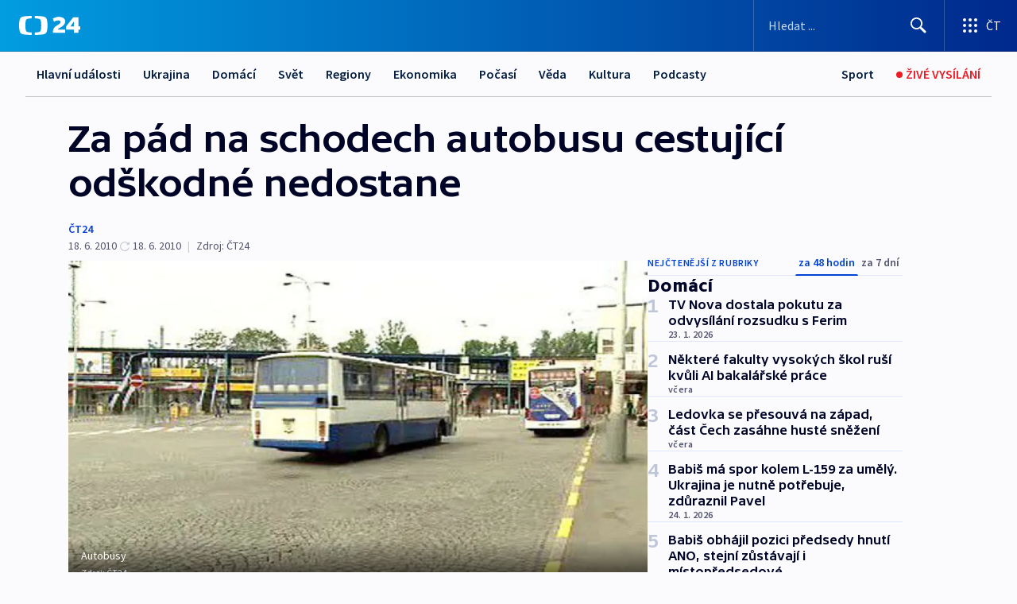

--- FILE ---
content_type: text/html; charset=utf-8
request_url: https://ct24.ceskatelevize.cz/clanek/domaci/za-pad-na-schodech-autobusu-cestujici-odskodne-nedostane-207915
body_size: 63985
content:
<!DOCTYPE html><html lang="cs" data-sentry-element="Html" data-sentry-component="MyDocument" data-sentry-source-file="_document.tsx"><head data-sentry-element="Head" data-sentry-source-file="_document.tsx"><meta charSet="utf-8"/><meta content="initial-scale=1.0, width=device-width" name="viewport" data-sentry-element="meta" data-sentry-source-file="_app.tsx"/><meta name="publisher" content="ČT24, Česká televize" data-sentry-element="meta" data-sentry-source-file="_app.tsx"/><meta name="language" content="cs" data-sentry-element="meta" data-sentry-source-file="_app.tsx"/><meta name="theme-color" content="#ffffff" data-sentry-element="meta" data-sentry-source-file="_app.tsx"/><link rel="icon" href="/static/favicon.ico" sizes="any"/><link rel="icon" type="image/svg+xml" href="/static/favicon.svg"/><link rel="icon" type="image/png" href="/static/favicon.png"/><link rel="apple-touch-icon" href="/static/apple-touch-icon.png"/><link rel="manifest" href="/static/manifest.json"/><link rel="canonical" href="https://ct24.ceskatelevize.cz/clanek/domaci/za-pad-na-schodech-autobusu-cestujici-odskodne-nedostane-207915"/><link rel="stylesheet" href="https://ctfs.ceskatelevize.cz/static/scripts/cmp/v2.1/orestbida/brands/ct24-light.css"/><title>Za pád na schodech autobusu cestující odškodné nedostane — ČT24 — Česká televize</title><meta name="description" content="Brno - Písecký autodopravce nemusí zaplatit náhradu škody ženě, která se zranila v autobuse při sundávání zavazadla z úložného prostoru nad sedadly. Při průjezdu zatáčkou zavrávorala a spadla do schodišťové šachty. Podle Nejvyššího soudu nebylo chybou dopravce, že nepoučil ženu o rizicích spojených s místem u schůdků. Takové poučení vůči dospělému cestujícímu nelze mít za nezbytné, uvedl v rozhodnutí senát s předsedkyní Martou Škárovou."/><meta name="robots" content="index, follow"/><meta name="author" content="ČT24"/><meta property="og:title" content="Za pád na schodech autobusu cestující odškodné nedostane"/><meta property="og:description" content="Brno - Písecký autodopravce nemusí zaplatit náhradu škody ženě, která se zranila v autobuse při sundávání zavazadla z úložného prostoru nad sedadly. Při průjezdu zatáčkou zavrávorala a spadla do schodišťové šachty. Podle Nejvyššího soudu nebylo chybou dopravce, že nepoučil ženu o rizicích spojených s místem u schůdků. Takové poučení vůči dospělému cestujícímu nelze mít za nezbytné, uvedl v rozhodnutí senát s předsedkyní Martou Škárovou."/><meta property="og:image" content="https://fs2-ct24.ceskatelevize.cz/image/[base64].jpg?width=1280"/><meta property="og:type" content="article"/><script type="application/ld+json">{"@context":"https://schema.org","@type":"Article","headline":"Za pád na schodech autobusu cestující odškodné nedostane","description":"Brno - Písecký autodopravce nemusí zaplatit náhradu škody ženě, která se zranila v autobuse při sundávání zavazadla z úložného prostoru nad sedadly. Při průjezdu zatáčkou zavrávorala a spadla do schodišťové šachty. Podle Nejvyššího soudu nebylo chybou dopravce, že nepoučil ženu o rizicích spojených s místem u schůdků. Takové poučení vůči dospělému cestujícímu nelze mít za nezbytné, uvedl v rozhodnutí senát s předsedkyní Martou Škárovou.","datePublished":"2010-06-18T12:40:00+02:00","dateModified":"2010-06-18T10:40:00+02:00","author":[{"@type":"Person","name":"ČT24"}],"publisher":{"@type":"Organization","name":"ČT24 - Česká televize","logo":{"@type":"ImageObject","url":"https://ctfs.ceskatelevize.cz/static/channels/ct24.svg"}},"image":["https://fs2-ct24.ceskatelevize.cz/image/[base64].jpg?width=1024",{"@type":"ImageObject","url":"https://fs2-ct24.ceskatelevize.cz/image/[base64].jpg?width=1024","caption":"Autobusy","creditText":"Zdroj: ČT24"}],"mainEntityOfPage":{"@type":"WebPage","@id":"https://ct24.ceskatelevize.cz/clanek/domaci/za-pad-na-schodech-autobusu-cestujici-odskodne-nedostane-207915"},"keywords":"Domácí, ČT24","hasPart":{"@type":"ImageGallery","url":"https://ct24.ceskatelevize.cz/clanek/domaci/za-pad-na-schodech-autobusu-cestujici-odskodne-nedostane-207915#galerie=67869","image":[{"@type":"ImageObject","url":"https://fs2-ct24.ceskatelevize.cz/image/MGVlYmFhNWYwODRhMzQ5Y19OU9Iask_W_Ykqcf-r89tlfoXjU95I9ht6ojZ7RxjTtq4PkUO6_UtxXvc6nUmhIceTH88wgkBfh62iHWM3HcxwA9lZ-ICm7UcwBuOoxjLI6ZZ0vBnuLVPLOL58VB0c-Q.jpg","caption":"Autobusy","creditText":"Zdroj: ČT24"},{"@type":"ImageObject","url":"https://fs2-ct24.ceskatelevize.cz/image/MTg4NGI3ZDRhZDlhYTExNxmPSFw0b4mG-XGvGSxhdrvTx3ocqAcDIDemvnjqa7SHkdAuff_tr5FT14rx-coGviSRkcJcUHGLzeh1OAIl15fPY0pwkRdIuQwME5Dm2BnSDsiL24Fnf66tP-lG3vM9xA.jpg","caption":"Zavazadlo","creditText":"Zdroj: ČT24"}]}}</script><meta name="next-head-count" content="21"/><script id="google-tag-manager" nonce="YTVlYmZkYmMtZTdkMS00NGJhLTkxNTMtMjVhYWFmNmMzYzgx" data-sentry-element="Script" data-sentry-source-file="_document.tsx" data-nscript="beforeInteractive">
                        var dataLayer = dataLayer || [];dataLayer.push({
                            "page": { "section": "24" },
                            "app": {"version": "1.74.4", "platform": "Web"}
                        });

                        (function(w,d,s,l,i){w[l]=w[l]||[];w[l].push({'gtm.start':
                        new Date().getTime(),event:'gtm.js'});var f=d.getElementsByTagName(s)[0],
                        j=d.createElement(s),dl=l!='dataLayer'?'&l='+l:'';j.async=true;j.src=
                        'https://www.googletagmanager.com/gtm.js?id='+i+dl;var n=d.querySelector('[nonce]');
                        n&&j.setAttribute('nonce',n.nonce||n.getAttribute('nonce'));f.parentNode.insertBefore(j,f);
                        })(window,document,'script','dataLayer','GTM-WR543Z2');
                  </script><link nonce="YTVlYmZkYmMtZTdkMS00NGJhLTkxNTMtMjVhYWFmNmMzYzgx" rel="preload" href="/_next/static/css/ff84497c6c67c161.css" as="style"/><link nonce="YTVlYmZkYmMtZTdkMS00NGJhLTkxNTMtMjVhYWFmNmMzYzgx" rel="stylesheet" href="/_next/static/css/ff84497c6c67c161.css" data-n-g=""/><link nonce="YTVlYmZkYmMtZTdkMS00NGJhLTkxNTMtMjVhYWFmNmMzYzgx" rel="preload" href="/_next/static/css/cf23267297961e52.css" as="style"/><link nonce="YTVlYmZkYmMtZTdkMS00NGJhLTkxNTMtMjVhYWFmNmMzYzgx" rel="stylesheet" href="/_next/static/css/cf23267297961e52.css" data-n-p=""/><link nonce="YTVlYmZkYmMtZTdkMS00NGJhLTkxNTMtMjVhYWFmNmMzYzgx" rel="preload" href="/_next/static/css/5563bf4ae16bff67.css" as="style"/><link nonce="YTVlYmZkYmMtZTdkMS00NGJhLTkxNTMtMjVhYWFmNmMzYzgx" rel="stylesheet" href="/_next/static/css/5563bf4ae16bff67.css" data-n-p=""/><noscript data-n-css="YTVlYmZkYmMtZTdkMS00NGJhLTkxNTMtMjVhYWFmNmMzYzgx"></noscript><script defer="" nonce="YTVlYmZkYmMtZTdkMS00NGJhLTkxNTMtMjVhYWFmNmMzYzgx" nomodule="" src="/_next/static/chunks/polyfills-42372ed130431b0a.js"></script><script src="/_next/static/chunks/webpack-499fab30b8e9b614.js" nonce="YTVlYmZkYmMtZTdkMS00NGJhLTkxNTMtMjVhYWFmNmMzYzgx" defer=""></script><script src="/_next/static/chunks/framework-df2fc3d29a08040c.js" nonce="YTVlYmZkYmMtZTdkMS00NGJhLTkxNTMtMjVhYWFmNmMzYzgx" defer=""></script><script src="/_next/static/chunks/main-a923b3509ccdae0b.js" nonce="YTVlYmZkYmMtZTdkMS00NGJhLTkxNTMtMjVhYWFmNmMzYzgx" defer=""></script><script src="/_next/static/chunks/pages/_app-c2a4bd723eaa6e88.js" nonce="YTVlYmZkYmMtZTdkMS00NGJhLTkxNTMtMjVhYWFmNmMzYzgx" defer=""></script><script src="/_next/static/chunks/2852872c-095e82de10fae69e.js" nonce="YTVlYmZkYmMtZTdkMS00NGJhLTkxNTMtMjVhYWFmNmMzYzgx" defer=""></script><script src="/_next/static/chunks/75fc9c18-c433d48982ca9a30.js" nonce="YTVlYmZkYmMtZTdkMS00NGJhLTkxNTMtMjVhYWFmNmMzYzgx" defer=""></script><script src="/_next/static/chunks/86-353db38eb9faeaaf.js" nonce="YTVlYmZkYmMtZTdkMS00NGJhLTkxNTMtMjVhYWFmNmMzYzgx" defer=""></script><script src="/_next/static/chunks/7402-4bd48e3805c30e21.js" nonce="YTVlYmZkYmMtZTdkMS00NGJhLTkxNTMtMjVhYWFmNmMzYzgx" defer=""></script><script src="/_next/static/chunks/5282-75d042eb512bfebd.js" nonce="YTVlYmZkYmMtZTdkMS00NGJhLTkxNTMtMjVhYWFmNmMzYzgx" defer=""></script><script src="/_next/static/chunks/1717-e987c59798af39f8.js" nonce="YTVlYmZkYmMtZTdkMS00NGJhLTkxNTMtMjVhYWFmNmMzYzgx" defer=""></script><script src="/_next/static/chunks/3362-6562fde6b73869c6.js" nonce="YTVlYmZkYmMtZTdkMS00NGJhLTkxNTMtMjVhYWFmNmMzYzgx" defer=""></script><script src="/_next/static/chunks/7444-e60ad12959b52b0e.js" nonce="YTVlYmZkYmMtZTdkMS00NGJhLTkxNTMtMjVhYWFmNmMzYzgx" defer=""></script><script src="/_next/static/chunks/3028-230b156353cc7673.js" nonce="YTVlYmZkYmMtZTdkMS00NGJhLTkxNTMtMjVhYWFmNmMzYzgx" defer=""></script><script src="/_next/static/chunks/4035-8e9f8e7f61c25e84.js" nonce="YTVlYmZkYmMtZTdkMS00NGJhLTkxNTMtMjVhYWFmNmMzYzgx" defer=""></script><script src="/_next/static/chunks/2990-c4a5924cbbc9537c.js" nonce="YTVlYmZkYmMtZTdkMS00NGJhLTkxNTMtMjVhYWFmNmMzYzgx" defer=""></script><script src="/_next/static/chunks/pages/article/%5B...slug%5D-afd7053a204357b7.js" nonce="YTVlYmZkYmMtZTdkMS00NGJhLTkxNTMtMjVhYWFmNmMzYzgx" defer=""></script><script src="/_next/static/OpyWYP0HGrmu6p2c-_9AV/_buildManifest.js" nonce="YTVlYmZkYmMtZTdkMS00NGJhLTkxNTMtMjVhYWFmNmMzYzgx" defer=""></script><script src="/_next/static/OpyWYP0HGrmu6p2c-_9AV/_ssgManifest.js" nonce="YTVlYmZkYmMtZTdkMS00NGJhLTkxNTMtMjVhYWFmNmMzYzgx" defer=""></script><style nonce="YTVlYmZkYmMtZTdkMS00NGJhLTkxNTMtMjVhYWFmNmMzYzgx">.ctg-header__wrapper {
  width: 100%;
  content: a;
  box-sizing: border-box;
  background-color: #fff;
}
.ctg-header__document-disable-scroll-local {}
@media screen and (max-width: 767px) {
  .ctg-header__document-disable-scroll-local {
    overflow: hidden !important;
    touch-action: none;
    overscroll-behavior: none;
    -webkit-overflow-scrolling: none;
  }
}
  .ctg-header__body-disable-scroll-local {  }
@media screen and (max-width: 767px) {
  .ctg-header__body-disable-scroll-local {
    overflow: hidden !important;
    touch-action: none;
    overscroll-behavior: none;
    -webkit-overflow-scrolling: none;
  }
}
  .ctg-header__document-disable-scroll-global {  }
@media screen and (max-width: 427px) {
  .ctg-header__document-disable-scroll-global {
    overflow: hidden !important;
    touch-action: none;
    overscroll-behavior: none;
    -webkit-overflow-scrolling: none;
  }
}
  .ctg-header__body-disable-scroll-global {  }
@media screen and (max-width: 427px) {
  .ctg-header__body-disable-scroll-global {
    overflow: hidden !important;
    touch-action: none;
    overscroll-behavior: none;
    -webkit-overflow-scrolling: none;
  }
}
  .ctg-header__document-disable-scroll-local-d2 {  }
@media screen and (max-width: 767px) {
  .ctg-header__document-disable-scroll-local-d2 {
    padding-right: 0px !important;
  }
}
  .ctg-header__document-disable-scroll-global-d4 {  }
@media screen and (max-width: 427px) {
  .ctg-header__document-disable-scroll-global-d4 {
    padding-right: 0px !important;
  }
}
  .ctg-header__inset-focus-visible {  }
  .ctg-header__context-menu-item-disabled {  }
  .ctg-header__context-menu-item.ctg-header__context-menu-item-disabled .ctg-header__context-menu-item-link, .ctg-header__context-menu-item.ctg-header__context-menu-item-disabled .ctg-header__context-menu-item-link:hover {
    cursor: auto;
  }
  .ctg-header__context-menu-item-active {  }
  .ctg-header__context-menu-item.ctg-header__context-menu-item-active .ctg-header__context-menu-item-link {
    cursor: default;
    font-family: SourceSansPro, sans-serif;
    font-weight: 600;
  }
  .ctg-header__context-menu-item-link {
    display: flex;
    padding: 9px 26px 9px;
    font-size: 1rem;
    align-items: center;
    font-family: SourceSansPro, sans-serif;
    line-height: 1.375rem;
    letter-spacing: 0;
    vertical-align: sub;
  }
  .ctg-header__context-menu-item:not(.ctg-header__context-menu-item-disabled) .ctg-header__context-menu-item-link:hover {  }
  .ctg-header__context-menu-item-link:hover {
    text-decoration: none;
  }
  .ctg-header__profile-name {  }
  .ctg-header__profile-name + ul li:first-child .ctg-header__context-menu-item-link {
    padding: 0 24px 9px;
  }
  .ctg-header__profile-name + ul li:first-child .ctg-header__context-menu-item-link:hover {
    text-decoration: underline;
    background-color: #fff;
  }
  .ctg-header__context-menu-item-link-is-not {  }
  .ctg-header__context-menu-item-link.ctg-header__context-menu-item-link-is-not {
    outline: none;
  }
  .ctg-header__context-menu-item-link.ctg-header__context-menu-item-link-is-not.focus-visible {
    box-shadow: 0px 0px 0px 2px #60a0ff;
  }
  .ctg-header__context-menu-item {
    color: #393939;
    width: 100%;
    padding: 0;
    max-width: 100%;
    list-style: none;
  }
  .ctg-header__context-menu-item > span {
    display: flex;
    align-items: center;
  }
  .ctg-header__context-menu-item > span > svg {
    fill: currentColor;
    flex: 0 0 auto;
    width: 20px;
    height: 20px;
    margin: 0 8px 0 -28px;
  }
  .ctg-header__context-menu-icon {
    width: 20px;
    display: flex;
    align-items: center;
    margin-right: 18px;
  }
  .ctg-header__context-menu-item-disabled-d0 {  }
  .ctg-header__context-menu-item.ctg-header__context-menu-item-disabled-d0 .ctg-header__context-menu-item-link, .ctg-header__context-menu-item.ctg-header__context-menu-item-disabled-d0 .ctg-header__context-menu-item-link:hover {
    background-color: transparent;
    color: #8d8d8d;
  }
  .ctg-header__context-menu-item-active-d1 {  }
  .ctg-header__context-menu-item.ctg-header__context-menu-item-active-d1 .ctg-header__context-menu-item-link {
    color: #000000;
  }
  .ctg-header__context-menu-item-link-d2 {
    color: #041e42;
  }
  .ctg-header__context-menu-item:not(.ctg-header__context-menu-item-disabled) .ctg-header__context-menu-item-link-d2:hover {
    color: #000000;
    background-color: #f4f4f4;
  }
  .ctg-header__context-menu-item-disabled-d3 {  }
  .ctg-header__context-menu-item.ctg-header__context-menu-item-disabled-d3 .ctg-header__context-menu-item-link, .ctg-header__context-menu-item.ctg-header__context-menu-item-disabled-d3 .ctg-header__context-menu-item-link:hover {
    background-color: transparent;
    color: #8d8d8d;
  }
  .ctg-header__context-menu-item-active-d4 {  }
  .ctg-header__context-menu-item.ctg-header__context-menu-item-active-d4 .ctg-header__context-menu-item-link {
    color: #000000;
  }
  .ctg-header__context-menu-item-link-d5 {
    color: #041e42;
  }
  .ctg-header__context-menu-item:not(.ctg-header__context-menu-item-disabled) .ctg-header__context-menu-item-link-d5:hover {
    color: #000000;
    background-color: #f4f4f4;
  }
  .ctg-header__context-menu-item-disabled-d6 {  }
  .ctg-header__context-menu-item.ctg-header__context-menu-item-disabled-d6 .ctg-header__context-menu-item-link, .ctg-header__context-menu-item.ctg-header__context-menu-item-disabled-d6 .ctg-header__context-menu-item-link:hover {
    background-color: transparent;
    color: #8d8d8d;
  }
  .ctg-header__context-menu-item-active-d7 {  }
  .ctg-header__context-menu-item.ctg-header__context-menu-item-active-d7 .ctg-header__context-menu-item-link {
    color: #000000;
  }
  .ctg-header__context-menu-item-link-d8 {
    color: #041e42;
  }
  .ctg-header__context-menu-item:not(.ctg-header__context-menu-item-disabled) .ctg-header__context-menu-item-link-d8:hover {
    color: #000000;
    background-color: #f4f4f4;
  }
  .ctg-header__context-menu-item-disabled-d9 {  }
  .ctg-header__context-menu-item.ctg-header__context-menu-item-disabled-d9 .ctg-header__context-menu-item-link, .ctg-header__context-menu-item.ctg-header__context-menu-item-disabled-d9 .ctg-header__context-menu-item-link:hover {
    background-color: transparent;
    color: #8d8d8d;
  }
  .ctg-header__context-menu-item-active-d10 {  }
  .ctg-header__context-menu-item.ctg-header__context-menu-item-active-d10 .ctg-header__context-menu-item-link {
    color: #000000;
  }
  .ctg-header__context-menu-item-link-d11 {
    color: #041e42;
  }
  .ctg-header__context-menu-item:not(.ctg-header__context-menu-item-disabled) .ctg-header__context-menu-item-link-d11:hover {
    color: #000000;
    background-color: #f4f4f4;
  }
  .ctg-header__context-menu-item-disabled-d12 {  }
  .ctg-header__context-menu-item.ctg-header__context-menu-item-disabled-d12 .ctg-header__context-menu-item-link, .ctg-header__context-menu-item.ctg-header__context-menu-item-disabled-d12 .ctg-header__context-menu-item-link:hover {
    background-color: transparent;
    color: #8d8d8d;
  }
  .ctg-header__context-menu-item-active-d13 {  }
  .ctg-header__context-menu-item.ctg-header__context-menu-item-active-d13 .ctg-header__context-menu-item-link {
    color: #000000;
  }
  .ctg-header__context-menu-item-link-d14 {
    color: #041e42;
  }
  .ctg-header__context-menu-item:not(.ctg-header__context-menu-item-disabled) .ctg-header__context-menu-item-link-d14:hover {
    color: #000000;
    background-color: #f4f4f4;
  }
  .ctg-header__context-menu-item-disabled-d15 {  }
  .ctg-header__context-menu-item.ctg-header__context-menu-item-disabled-d15 .ctg-header__context-menu-item-link, .ctg-header__context-menu-item.ctg-header__context-menu-item-disabled-d15 .ctg-header__context-menu-item-link:hover {
    background-color: transparent;
    color: #8d8d8d;
  }
  .ctg-header__context-menu-item-active-d16 {  }
  .ctg-header__context-menu-item.ctg-header__context-menu-item-active-d16 .ctg-header__context-menu-item-link {
    color: #000000;
  }
  .ctg-header__context-menu-item-link-d17 {
    color: #041e42;
  }
  .ctg-header__context-menu-item:not(.ctg-header__context-menu-item-disabled) .ctg-header__context-menu-item-link-d17:hover {
    color: #000000;
    background-color: #f4f4f4;
  }
  .ctg-header__context-menu-item-disabled-d18 {  }
  .ctg-header__context-menu-item.ctg-header__context-menu-item-disabled-d18 .ctg-header__context-menu-item-link, .ctg-header__context-menu-item.ctg-header__context-menu-item-disabled-d18 .ctg-header__context-menu-item-link:hover {
    background-color: transparent;
    color: #8d8d8d;
  }
  .ctg-header__context-menu-item-active-d19 {  }
  .ctg-header__context-menu-item.ctg-header__context-menu-item-active-d19 .ctg-header__context-menu-item-link {
    color: #000000;
  }
  .ctg-header__context-menu-item-link-d20 {
    color: #041e42;
  }
  .ctg-header__context-menu-item:not(.ctg-header__context-menu-item-disabled) .ctg-header__context-menu-item-link-d20:hover {
    color: #000000;
    background-color: #f4f4f4;
  }
  .ctg-header__context-menu-item-disabled-d21 {  }
  .ctg-header__context-menu-item.ctg-header__context-menu-item-disabled-d21 .ctg-header__context-menu-item-link, .ctg-header__context-menu-item.ctg-header__context-menu-item-disabled-d21 .ctg-header__context-menu-item-link:hover {
    background-color: transparent;
    color: #8d8d8d;
  }
  .ctg-header__context-menu-item-active-d22 {  }
  .ctg-header__context-menu-item.ctg-header__context-menu-item-active-d22 .ctg-header__context-menu-item-link {
    color: #000000;
  }
  .ctg-header__context-menu-item-link-d23 {
    color: #041e42;
  }
  .ctg-header__context-menu-item:not(.ctg-header__context-menu-item-disabled) .ctg-header__context-menu-item-link-d23:hover {
    color: #000000;
    background-color: #f4f4f4;
  }
  .ctg-header__context-menu-item-disabled-d24 {  }
  .ctg-header__context-menu-item.ctg-header__context-menu-item-disabled-d24 .ctg-header__context-menu-item-link, .ctg-header__context-menu-item.ctg-header__context-menu-item-disabled-d24 .ctg-header__context-menu-item-link:hover {
    background-color: transparent;
    color: #8d8d8d;
  }
  .ctg-header__context-menu-item-active-d25 {  }
  .ctg-header__context-menu-item.ctg-header__context-menu-item-active-d25 .ctg-header__context-menu-item-link {
    color: #000000;
  }
  .ctg-header__context-menu-item-link-d26 {
    color: #041e42;
  }
  .ctg-header__context-menu-item:not(.ctg-header__context-menu-item-disabled) .ctg-header__context-menu-item-link-d26:hover {
    color: #000000;
    background-color: #f4f4f4;
  }
  .ctg-header__context-menu-item-disabled-d27 {  }
  .ctg-header__context-menu-item.ctg-header__context-menu-item-disabled-d27 .ctg-header__context-menu-item-link, .ctg-header__context-menu-item.ctg-header__context-menu-item-disabled-d27 .ctg-header__context-menu-item-link:hover {
    background-color: transparent;
    color: #8d8d8d;
  }
  .ctg-header__context-menu-item-active-d28 {  }
  .ctg-header__context-menu-item.ctg-header__context-menu-item-active-d28 .ctg-header__context-menu-item-link {
    color: #000000;
  }
  .ctg-header__context-menu-item-link-d29 {
    color: #041e42;
  }
  .ctg-header__context-menu-item:not(.ctg-header__context-menu-item-disabled) .ctg-header__context-menu-item-link-d29:hover {
    color: #000000;
    background-color: #f4f4f4;
  }
  .ctg-header__context-menu-item-disabled-d30 {  }
  .ctg-header__context-menu-item.ctg-header__context-menu-item-disabled-d30 .ctg-header__context-menu-item-link, .ctg-header__context-menu-item.ctg-header__context-menu-item-disabled-d30 .ctg-header__context-menu-item-link:hover {
    background-color: transparent;
    color: #8d8d8d;
  }
  .ctg-header__context-menu-item-active-d31 {  }
  .ctg-header__context-menu-item.ctg-header__context-menu-item-active-d31 .ctg-header__context-menu-item-link {
    color: #000000;
  }
  .ctg-header__context-menu-item-link-d32 {
    color: #041e42;
  }
  .ctg-header__context-menu-item:not(.ctg-header__context-menu-item-disabled) .ctg-header__context-menu-item-link-d32:hover {
    color: #000000;
    background-color: #f4f4f4;
  }
  .ctg-header__context-menu-item-disabled-d33 {  }
  .ctg-header__context-menu-item.ctg-header__context-menu-item-disabled-d33 .ctg-header__context-menu-item-link, .ctg-header__context-menu-item.ctg-header__context-menu-item-disabled-d33 .ctg-header__context-menu-item-link:hover {
    background-color: transparent;
    color: #8d8d8d;
  }
  .ctg-header__context-menu-item-active-d34 {  }
  .ctg-header__context-menu-item.ctg-header__context-menu-item-active-d34 .ctg-header__context-menu-item-link {
    color: #000000;
  }
  .ctg-header__context-menu-item-link-d35 {
    color: #041e42;
  }
  .ctg-header__context-menu-item:not(.ctg-header__context-menu-item-disabled) .ctg-header__context-menu-item-link-d35:hover {
    color: #000000;
    background-color: #f4f4f4;
  }
  .ctg-header__context-menu-item-disabled-d36 {  }
  .ctg-header__context-menu-item.ctg-header__context-menu-item-disabled-d36 .ctg-header__context-menu-item-link, .ctg-header__context-menu-item.ctg-header__context-menu-item-disabled-d36 .ctg-header__context-menu-item-link:hover {
    background-color: transparent;
    color: #8d8d8d;
  }
  .ctg-header__context-menu-item-active-d37 {  }
  .ctg-header__context-menu-item.ctg-header__context-menu-item-active-d37 .ctg-header__context-menu-item-link {
    color: #000000;
  }
  .ctg-header__context-menu-item-link-d38 {
    color: #041e42;
  }
  .ctg-header__context-menu-item:not(.ctg-header__context-menu-item-disabled) .ctg-header__context-menu-item-link-d38:hover {
    color: #000000;
    background-color: #f4f4f4;
  }
  .ctg-header__local-menu-mobile-nav {
    width: 100%;
    display: none;
    position: relative;
    box-shadow: 0px 1px 3px rgba(0, 0, 0, 0.2), 0px 12px 24px -8px rgba(0, 0, 0, 0.15);
    margin-left: auto;
    background-color: #fff;
  }
  .ctg-header__local-menu-mobile-nav .ctg-header__context-menu {
    width: 100%;
    padding: 16px 0;
    box-shadow: none;
    background-color: transparent;
  }
  .ctg-header__local-menu-mobile-nav .ctg-header__context-menu li.ctg-header__context-menu-item-active > a, .ctg-header__local-menu-mobile-nav .ctg-header__context-menu li.ctg-header__context-menu-item-active > span, .ctg-header__local-menu-mobile-nav .ctg-header__context-menu li > a:hover {
    color: #041e42;
  }
  .ctg-header__local-menu-mobile-nav .ctg-header__context-menu li:not(.ctg-header__context-menu-item-disabled) > a:hover, .ctg-header__local-menu-mobile-nav .ctg-header__context-menu li:not(.ctg-header__context-menu-item-disabled) > span.ctg-header__local-menu-mobile-nav .ctg-header__context-menu li:not(.ctg-header__context-menu-item-disabled):hover {
    background-color: #f4f4f4;
  }
  .ctg-header__local-menu-mobile-nav-visible {
    display: block;
  }
  .ctg-header__local-menu-mobile-nav-wrapper {
    top: 105px;
    left: 0;
    width: 100%;
    height: calc(100% - 105px);
    padding: 0;
    z-index: 101;
    overflow: auto;
    position: fixed;
    visibility: hidden;
    background-color: rgba(0, 0, 0, .3);
  }
  .ctg-header__local-menu-mobile-nav-wrapper-visible {
    visibility: visible;
  }
  .ctg-header__local-menu-mobile-button-wrapper {
    color: inherit;
    display: flex;
    align-items: center;
  }
  .ctg-header__local-menu-mobile-button-wrapper > button {
    color: inherit;
    display: flex;
    padding: 10px 16px;
    align-items: center;
  }
  .ctg-header__local-menu-mobile-button > svg {
    color: inherit;
    width: 24px;
    height: 24px;
    margin-right: 4px;
  }
  .ctg-header__local-menu-mobile-button > span {
    color: inherit;
    font-size: 1rem;
    font-family: SourceSansPro, sans-serif;
    line-height: 1;
  }
  .ctg-header__inset-focus-visible {  }
  .ctg-header__hotlink-nav-list-item {
    position: relative;
  }
@media (max-width: 767px) {
  .ctg-header__hotlink-nav-list-item {
    border-left: 1px solid rgba(0, 0, 0, 0.2);
  }
}
  .ctg-header__hotlink-nav-list-item > a, .ctg-header__hotlink-nav-list-item > button, .ctg-header__hotlink-nav-list-item > span {
    height: 100%;
    margin: 0;
    display: flex;
    position: relative;
    font-size: 16px;
    box-sizing: border-box;
    transition: backgroundColor 150ms, borderColor 150ms,color 150ms;
    align-items: center;
    font-family: SourceSansPro, sans-serif;
    font-weight: 600;
    line-height: 1.314rem;
    padding-top: 5px;
    white-space: nowrap;
    padding-left: 14px;
    padding-right: 14px;
    letter-spacing: normal;
    padding-bottom: 5px;
    justify-content: center;
    text-decoration: none;
  }
  .ctg-header__hotlink-nav-list-item > span {
    cursor: default;
  }
  .ctg-header__hotlink-nav-list-item > a svg, .ctg-header__hotlink-nav-list-item > button svg, .ctg-header__hotlink-nav-list-item > span svg {
    margin-right: 4px;
  }
  .ctg-header__hotlink-nav-list-item-active.ctg-header__hotlink-nav-list-item > a svg, .ctg-header__hotlink-nav-list-item-active.ctg-header__hotlink-nav-list-item > button svg, .ctg-header__hotlink-nav-list-item-active.ctg-header__hotlink-nav-list-item > span svg {  }
  .ctg-header__hotlink-nav-list-item-active.ctg-header__hotlink-nav-list-item > a, .ctg-header__hotlink-nav-list-item-active.ctg-header__hotlink-nav-list-item > button, .ctg-header__hotlink-nav-list-item-active.ctg-header__hotlink-nav-list-item > span {  }
@media (hover: hover) {
  .ctg-header__hotlink-nav-list-item > a, .ctg-header__hotlink-nav-list-item > button, .ctg-header__hotlink-nav-list-item > span {  }
  .ctg-header__hotlink-nav-list-item > a:hover svg, .ctg-header__hotlink-nav-list-item > button:hover svg, .ctg-header__hotlink-nav-list-item > span:hover svg {  }
  .ctg-header__hotlink-nav-list-item > a:hover, .ctg-header__hotlink-nav-list-item > button:hover, .ctg-header__hotlink-nav-list-item > span:hover {
    text-decoration: none;
  }
}
  .ctg-header__hotlink-nav-list-item-active {  }
  .ctg-header__hotlink-nav-list-item-active:before {
    left: 50%;
    width: 0;
    bottom: -6px;
    height: 0;
    content: "";
    position: absolute;
    border-left: 6px solid transparent;
    margin-left: -6px;
    border-right: 6px solid transparent;
  }
  .ctg-header__hotlink-nav-list-item-d0 {  }
  .ctg-header__hotlink-nav-list-item-d0 > a, .ctg-header__hotlink-nav-list-item-d0 > button, .ctg-header__hotlink-nav-list-item-d0 > span {
    background-color: transparent;
    color: #041e42;
  }
  .ctg-header__hotlink-nav-list-item-d0 > a svg, .ctg-header__hotlink-nav-list-item-d0 > button svg, .ctg-header__hotlink-nav-list-item-d0 > span svg {
    color: inherit;
  }
  .ctg-header__hotlink-nav-list-item-active.ctg-header__hotlink-nav-list-item-d0 > a svg, .ctg-header__hotlink-nav-list-item-active.ctg-header__hotlink-nav-list-item-d0 > button svg, .ctg-header__hotlink-nav-list-item-active.ctg-header__hotlink-nav-list-item-d0 > span svg {
    color: inherit;
  }
  .ctg-header__hotlink-nav-list-item-active.ctg-header__hotlink-nav-list-item-d0 > a, .ctg-header__hotlink-nav-list-item-active.ctg-header__hotlink-nav-list-item-d0 > button, .ctg-header__hotlink-nav-list-item-active.ctg-header__hotlink-nav-list-item-d0 > span {
    background-color: #041e42;
    color: #fff;
    border-color: #041e42;
  }
@media (hover: hover) {
  .ctg-header__hotlink-nav-list-item-d0 > a, .ctg-header__hotlink-nav-list-item-d0 > button, .ctg-header__hotlink-nav-list-item-d0 > span {  }
  .ctg-header__hotlink-nav-list-item-d0 > a:hover svg, .ctg-header__hotlink-nav-list-item-d0 > button:hover svg, .ctg-header__hotlink-nav-list-item-d0 > span:hover svg {
    color: inherit;
  }
  .ctg-header__hotlink-nav-list-item-d0 > a:hover, .ctg-header__hotlink-nav-list-item-d0 > button:hover, .ctg-header__hotlink-nav-list-item-d0 > span:hover {
    background-color: #041e42;
    color: #fff;
    border-color: #041e42;
  }
}
  .ctg-header__hotlink-nav-list-item-active-d2 {  }
  .ctg-header__hotlink-nav-list-item-active-d2:before {
    border-top: 6px solid #041e42;
  }
  .ctg-header__hotlink-nav-list-item-d3 {  }
  .ctg-header__hotlink-nav-list-item-d3 > a, .ctg-header__hotlink-nav-list-item-d3 > button, .ctg-header__hotlink-nav-list-item-d3 > span {
    background-color: transparent;
    color: #041e42;
  }
  .ctg-header__hotlink-nav-list-item-d3 > a svg, .ctg-header__hotlink-nav-list-item-d3 > button svg, .ctg-header__hotlink-nav-list-item-d3 > span svg {
    color: inherit;
  }
  .ctg-header__hotlink-nav-list-item-active.ctg-header__hotlink-nav-list-item-d3 > a svg, .ctg-header__hotlink-nav-list-item-active.ctg-header__hotlink-nav-list-item-d3 > button svg, .ctg-header__hotlink-nav-list-item-active.ctg-header__hotlink-nav-list-item-d3 > span svg {
    color: inherit;
  }
  .ctg-header__hotlink-nav-list-item-active.ctg-header__hotlink-nav-list-item-d3 > a, .ctg-header__hotlink-nav-list-item-active.ctg-header__hotlink-nav-list-item-d3 > button, .ctg-header__hotlink-nav-list-item-active.ctg-header__hotlink-nav-list-item-d3 > span {
    background-color: #041e42;
    color: #fff;
    border-color: #041e42;
  }
@media (hover: hover) {
  .ctg-header__hotlink-nav-list-item-d3 > a, .ctg-header__hotlink-nav-list-item-d3 > button, .ctg-header__hotlink-nav-list-item-d3 > span {  }
  .ctg-header__hotlink-nav-list-item-d3 > a:hover svg, .ctg-header__hotlink-nav-list-item-d3 > button:hover svg, .ctg-header__hotlink-nav-list-item-d3 > span:hover svg {
    color: inherit;
  }
  .ctg-header__hotlink-nav-list-item-d3 > a:hover, .ctg-header__hotlink-nav-list-item-d3 > button:hover, .ctg-header__hotlink-nav-list-item-d3 > span:hover {
    background-color: #041e42;
    color: #fff;
    border-color: #041e42;
  }
}
  .ctg-header__hotlink-nav-list-item-active-d5 {  }
  .ctg-header__hotlink-nav-list-item-active-d5:before {
    border-top: 6px solid #041e42;
  }
  .ctg-header__hotlink-nav-list {
    height: 100%;
    margin: 0;
    display: flex;
    padding: 0;
    position: relative;
    list-style-type: none;
  }
  .ctg-header__hotlink-nav-button-container {
    position: relative;
  }
  .ctg-header__local-menu-nav-list-item {
    position: relative;
    max-width: 235px;
  }
  .ctg-header__local-menu-nav-list-item > a, .ctg-header__local-menu-nav-list-item > button, .ctg-header__local-menu-nav-list-item > span {
    color: #041e42;
    height: 57px;
    margin: 0;
    display: block;
    padding: 0 14px;
    overflow: hidden;
    position: relative;
    font-size: 1rem;
    box-sizing: border-box;
    transition: background-color 150ms, border-color 150ms,color 150ms;
    font-family: SourceSansPro, sans-serif;
    font-weight: 600;
    line-height: 57px;
    white-space: nowrap;
    text-overflow: ellipsis;
    letter-spacing: normal;
    text-decoration: none;
  }
  .ctg-header__local-menu-nav-list-item > span {
    cursor: default;
  }
  .ctg-header__local-menu-nav-list-item a {
    text-decoration: none;
  }
  .ctg-header__local-menu-nav-list-item-active.ctg-header__local-menu-nav-list-item > a, .ctg-header__local-menu-nav-list-item > a:hover, .ctg-header__local-menu-nav-list-item-active.ctg-header__local-menu-nav-list-item > button, .ctg-header__local-menu-nav-list-item > button:hover, .ctg-header__local-menu-nav-list-item-active.ctg-header__local-menu-nav-list-item > span, .ctg-header__local-menu-nav-list-item > span:hover {
    color: #fff;
    border-color: #041e42;
    text-decoration: none;
    background-color: #041e42;
  }
  .ctg-header__local-menu-nav-list-item-active:before {
    left: 50%;
    width: 0;
    bottom: -6px;
    height: 0;
    content: "";
    position: absolute;
    border-top: 6px solid #041e42;
    border-left: 6px solid transparent;
    margin-left: -6px;
    border-right: 6px solid transparent;
  }
  .ctg-header__local-menu-nav.ctg-header__local-menu-nav-gradient {
    mask-size: auto;
    mask-image: linear-gradient( to right, black calc(100% - 150px), transparent calc(100% - 100px));
    mask-repeat: no-repeat, no-repeat;
    mask-position: 0 0, 100% 0;
    -webkit-mask-size: auto;
    -webkit-mask-image: linear-gradient( to right, black calc(100% - 150px), transparent calc(100% - 100px));
    -webkit-mask-repeat: no-repeat, no-repeat;
    -webkit-mask-position: 0 0, 100% 0;
  }
  .ctg-header__local-menu-nav-list {
    width: fit-content;
    margin: 0;
    display: flex;
    padding: 0;
    position: relative;
    list-style-type: none;
  }
  .ctg-header__local-menu-nav-button-container {
    position: relative;
  }
  .ctg-header__local-menu-nav-button-container .ctg-header__context-menu {
    left: -30px;
  }
  .ctg-header__local-menu-nav-button:before {
    left: 50%;
    bottom: -6px;
    height: 0;
    content: "";
    display: block;
    opacity: 0;
    z-index: 2;
    position: absolute;
    transform: translateX(-50%);
    border-top: 6px solid #041e42;
    transition: opacity .150ms ease;
    border-left: 6px solid transparent;
    border-right: 6px solid transparent;
    pointer-events: none;
  }
  .ctg-header__local-menu-nav-button:hover {
    cursor: pointer;
  }
  .ctg-header__local-menu-nav-button-active {
    color: #fff !important;
    background-color: #041e42;
  }
  .ctg-header__local-menu-nav-button-active:before {
    opacity: 1;
  }
  .ctg-header__local-menu-nav-button-active.dark {
    color: #041e42 !important;
    background-color: #fff !important;
  }
  .ctg-header__local-menu-nav-button-active.dark:before {
    border-top: 6px solid #fff;
  }
  .ctg-header__local-menu-wrapper {
    position: relative;
  }
@media screen and (min-width: 768px) {
  .ctg-header__local-menu-wrapper {
    margin: 0 auto;
    padding: 0 24px;
    max-width: 1168px;
  }
}
  .ctg-header__local-menu {
    height: 49px;
    display: grid;
    z-index: 1;
    position: relative;
    box-sizing: border-box;
    align-items: center;
    border-bottom: 1px solid rgba(0, 0, 0, 0.2);
    justify-content: stretch;
    grid-template-columns: 1fr min-content min-content;
  }
@media screen and (min-width: 768px) {
  .ctg-header__local-menu {
    height: 57px;
    max-width: 100%;
    grid-template-rows: 57px;
    grid-template-columns: minmax(0, 100%) min-content min-content;
  }
  .ctg-header__local-menu.secondaryMenu {
    height: auto;
  }
}
  .ctg-header__local-menu.hideBottomLine {
    height: 48px;
    border-bottom: 0;
  }
@media screen and (min-width: 768px) {
  .ctg-header__local-menu.hideBottomLine {
    height: 56px;
    grid-template-rows: 56px;
  }
}
  .ctg-header__local-menu-secondary-wrapper {
    width: 100%;
  }
  .ctg-header__local-nav-wrapper {
    display: none;
  }
@media screen and (min-width: 768px) {
  .ctg-header__local-nav-wrapper {
    display: block;
    position: relative;
  }
}
  .ctg-header__hotlink-nav-wrapper {
    height: 100%;
    position: relative;
  }
@media screen and (min-width: 768px) {
  .ctg-header__hotlink-nav-wrapper {
    display: block;
    position: relative;
  }
}
  .ctg-header__local-menu-mobile-button-wrapper {
    height: 100%;
  }
@media screen and (min-width: 768px) {
  .ctg-header__local-menu-mobile-button-wrapper {
    display: none;
  }
}
  .ctg-header__local-menu-mobile-button-wrapper .ctg-header__local-menu-mobile-button {
    width: 100%;
    height: 100%;
  }
  .ctg-header__local-menu-mobile-button-wrapper .ctg-header__local-menu-mobile-button.ctg-header__local-menu-mobile-button-active {
    background-color: rgba(0, 0, 0, 0.04);
  }
@media (hover: hover) {
  .ctg-header__local-menu-mobile-button-wrapper .ctg-header__local-menu-mobile-button:hover {
    color: #fff;
    background-color: #041e42;
  }
  .inverted .ctg-header__local-menu-mobile-button-wrapper .ctg-header__local-menu-mobile-button:hover {
    color: #fff;
    background-color: transparent;
  }
}
  .ctg-header__header-dark .ctg-header__local-menu-nav-list-item > a, .ctg-header__header-dark .ctg-header__local-menu-nav-list-item > button, .ctg-header__header-dark .ctg-header__local-menu-nav-list-item > span {
    color: #fff;
  }
  .ctg-header__header-dark .ctg-header__local-menu-nav-list-item.ctg-header__local-menu-nav-list-item-active > a, .ctg-header__header-dark .ctg-header__local-menu-nav-list-item.ctg-header__local-menu-nav-list-item-active > button, .ctg-header__header-dark .ctg-header__local-menu-nav-list-item.ctg-header__local-menu-nav-list-item-active > span {
    color: #041e42;
    border-color: #fff;
    background-color: #fff;
  }
  .ctg-header__header-dark .ctg-header__local-menu-nav-list-item.ctg-header__local-menu-nav-list-item-active:before {
    border-top-color: #fff;
  }
  .ctg-header__header-dark .ctg-header__local-menu-nav-list-item > a:hover, .ctg-header__header-dark .ctg-header__local-menu-nav-list-item > button:hover, .ctg-header__header-dark .ctg-header__local-menu-nav-list-item > span:hover {
    color: #041e42;
    border-color: #fff;
    background-color: #fff;
  }
  .ctg-header__header-dark .ctg-header__hotlink-nav-list-item > a, .ctg-header__header-dark .ctg-header__hotlink-nav-list-item > button, .ctg-header__header-dark .ctg-header__hotlink-nav-list-item > span {
    color: #fff;
  }
@media screen and (max-width: 767px) {
  .ctg-header__header-dark .ctg-header__hotlink-nav-list-item {
    border-color: rgba(255, 255, 255, 0.2);;
  }
}
  .ctg-header__header-dark .ctg-header__hotlink-nav-list-item.ctg-header__hotlink-nav-list-item-active > a, .ctg-header__header-dark .ctg-header__hotlink-nav-list-item.ctg-header__hotlink-nav-list-item-active > button, .ctg-header__header-dark .ctg-header__hotlink-nav-list-item.ctg-header__hotlink-nav-list-item-active > span {
    color: #041e42;
    border-color: #fff;
    background-color: #fff;
  }
  .ctg-header__header-dark .ctg-header__hotlink-nav-list-item.ctg-header__hotlink-nav-list-item-active > a:before, .ctg-header__header-dark .ctg-header__hotlink-nav-list-item.ctg-header__hotlink-nav-list-item-active > button:before, .ctg-header__header-dark .ctg-header__hotlink-nav-list-item.ctg-header__hotlink-nav-list-item-active > span:before {
    border-top: 6px solid white;
  }
  .ctg-header__hotlink-nav-list-item-active.ctg-header__header-dark .ctg-header__hotlink-nav-list-item > a, .ctg-header__header-dark .ctg-header__hotlink-nav-list-item > a:hover, .ctg-header__hotlink-nav-list-item-active.ctg-header__header-dark .ctg-header__hotlink-nav-list-item > button, .ctg-header__header-dark .ctg-header__hotlink-nav-list-item > button:hover, .ctg-header__hotlink-nav-list-item-active.ctg-header__header-dark .ctg-header__hotlink-nav-list-item > span, .ctg-header__header-dark .ctg-header__hotlink-nav-list-item > span:hover {
    color: #041e42;
    border-color: #fff;
    background-color: #fff;
  }
  .ctg-header__hotlink-nav-list-item-active.ctg-header__header-dark .ctg-header__hotlink-nav-list-item > a:before, .ctg-header__hotlink-nav-list-item-active.ctg-header__header-dark .ctg-header__hotlink-nav-list-item > button:before, .ctg-header__hotlink-nav-list-item-active.ctg-header__header-dark .ctg-header__hotlink-nav-list-item > span:before {
    border-top: 6px solid white;
  }
  .ctg-header__header-dark .ctg-header__local-menu {
    border-bottom: 1px solid rgba(255, 255, 255, 0.2);
  }
  .ctg-header__header-dark .ctg-header__hotlink-nav-wrapper button:hover, .ctg-header__header-dark .ctg-header__hotlink-nav-wrapper button.ctg-header__local-menu-mobile-button-active {
    color: #041e42;
    background-color: #fff;
  }
  .ctg-header__header-dark .ctg-header__local-menu-mobile-button-wrapper .ctg-header__local-menu-mobile-button.ctg-header__local-menu-mobile-button-active {
    color: #041e42;
    height: calc(100% + 1px);
    background-color: #fff;
  }
@media (hover: hover) {
  .ctg-header__header-dark .ctg-header__local-menu-mobile-button-wrapper .ctg-header__local-menu-mobile-button:hover {
    color: #041e42;
    background-color: #fff;
  }
  .inverted .ctg-header__header-dark .ctg-header__local-menu-mobile-button-wrapper .ctg-header__local-menu-mobile-button:hover {
    color: #fff;
    background-color: #041e42;
  }
}
  .ctg-header__global-menu-logo-wrapper {
    display: flex;
    align-items: center;
  }
@media (max-width: 359px) {
  .ctg-header__global-menu-logo-wrapper {
    border-left: 0;
  }
}
  .ctg-header__global-menu-logo-link {
    height: 20px;
    margin: 0 16px;
  }
@media (min-width: 360px) {
  .ctg-header__global-menu-logo-link {
    height: 24px;
  }
}
@media (min-width: 768px) {
  .ctg-header__global-menu-logo-link {
    margin-top: 0;
    margin-left: 24px;
    margin-right: 24px;
    margin-bottom: 0;
  }
}
  .ctg-header__global-menu-logo {
    height: 100%;
    display: block;
    max-height: 100%;
  }
  .ctg-header__has-shp-nav {  }
  .ctg-header__global-menu-wrapper {
    height: 56px;
    display: flex;
    position: relative;
    background: transparent;
    align-items: center;
    border-bottom: 1px solid rgba(0, 0, 0, .2);
  }
@media screen and (min-width: 768px) {
  .ctg-header__global-menu-wrapper {
    height: 65px;
  }
}
  .ctg-header__background-class {  }
  .ctg-header__global-menu-right-items {  }
  .ctg-header__global-menu-wrapper .ctg-header__global-menu-right-items {
    height: 100%;
    display: flex;
    margin-left: auto;
  }
  .ctg-header__global-menu-logo-wrapper {  }
  .ctg-header__global-menu-wrapper .ctg-header__global-menu-logo-wrapper {
    flex: 0 1 auto;
    color: inherit;
    height: 100%;
  }
  .ctg-header__background-class-d0 {
    background: linear-gradient(90deg, #019CE1 0%, #00288C 100%);
  }
  .ctg-header__global-menu-nav-button-wrapper {
    color: #041e42;
    height: 100%;
    display: flex;
    box-sizing: border-box;
    align-items: center;
    border-left: 1px solid rgba(0, 0, 0, 0.2);
  }
  .ctg-header__global-menu-nav-button-wrapper > a, .ctg-header__global-menu-nav-button-wrapper > button {
    transition: backgroundColor 200ms,color 200ms;
  }
  .ctg-header__global-menu-nav-button-wrapper searchInput {
    color: #000;
  }
@media (hover: hover) {
  .ctg-header__global-menu-nav-button-wrapper > a:hover, .ctg-header__global-menu-nav-button-wrapper > button:hover {
    background-color: rgba(0, 0, 0, 0.04);
  }
}
   .ctg-header__global-menu-nav-button-wrapper > .ctg-header__menu-button-active {
    background-color: rgba(0, 0, 0, 0.04);
  }
  .ctg-header__global-menu-nav-button-wrapper > button {
    display: flex;
    padding: 10px 20px;
    align-items: center;
  }
@media (max-width: 767px) {
  .ctg-header__global-menu-nav-button-wrapper {
    border-left: 0;
  }
  mobileSearchOpened .ctg-header__global-menu-nav-button-wrapper {
    display: none;
  }
}
  .ctg-header__global-menu-nav-button-wrapper.dark {
    color: #fff;
    border-left-color: rgba(255, 255, 255, 0.2);
  }
  .ctg-header__global-menu-nav-button-wrapper.dark searchInput {
    color: #fff;
  }
@media (hover: hover) {
  .ctg-header__global-menu-nav-button-wrapper.dark > a:hover, .ctg-header__global-menu-nav-button-wrapper.dark > button:hover {
    background-color: rgba(255, 255, 255, 0.08);
  }
}
  .ctg-header__global-menu-nav-button-wrapper.dark > .ctg-header__menu-button-active {
    background-color: rgba(255, 255, 255, 0.08);
  }
  .ctg-header__menu-button > svg {
    color: inherit;
    width: 24px;
    height: 24px;
    margin-right: 8px;
  }
  .ctg-header__menu-button > span {
    color: inherit;
    font-family: SourceSansPro, sans-serif;
    line-height: 24px;
  }
  .ctg-header__search-wrapper {
    color: #041e42;
    height: 100%;
    position: relative;
    box-sizing: border-box;
    border-left: 1px solid rgba(0, 0, 0, 0.2);
  }
  .ctg-header__search-wrapper > a, .ctg-header__search-wrapper > button {
    transition: backgroundColor 200ms,color 200ms;
  }
  .ctg-header__search-wrapper .ctg-header__search-input {
    color: #000;
  }
@media (hover: hover) {
  .ctg-header__search-wrapper > a:hover, .ctg-header__search-wrapper > button:hover {
    background-color: rgba(0, 0, 0, 0.04);
  }
}
   .ctg-header__search-wrapper > menuButtonActive {
    background-color: rgba(0, 0, 0, 0.04);
  }
@media (min-width: 768px) {
  .ctg-header__search-wrapper {
    width: 240px;
  }
}
  .ctg-header__search-wrapper.dark {
    color: #fff;
    border-left-color: rgba(255, 255, 255, 0.2);
  }
  .ctg-header__search-wrapper.dark .ctg-header__search-input {
    color: #fff;
  }
  .ctg-header__search-wrapper.dark > a:hover, .ctg-header__search-wrapper.dark > button:hover, .ctg-header__search-wrapper.dark > menuButtonActive {
    background-color: rgba(255, 255, 255, 0.08);
  }
  .ctg-header__search-wrapper-mobile {
    display: flex;
  }
@media (max-width: 359px) {
  .ctg-header__search-wrapper-mobile {
    border-left: 0;
  }
}
  .ctg-header__search-wrapper-mobile-opened {
    width: 100%;
  }
  .ctg-header__search-form {
    color: inherit;
    height: 100%;
    position: relative;
  }
  .ctg-header__search-form button {
    top: 0;
    color: inherit;
    right: 0;
    border: 0;
    height: 100%;
    margin: 0;
    display: block;
    padding: 10px 20px;
    position: absolute;
    font-size: 0;
    background: none;
    font-family: SourceSansPro, sans-serif;
  }
  .ctg-header__search-wrapper-mobile:not(.ctg-header__search-wrapper-mobile-opened) .ctg-header__search-form {
    display: none;
  }
  .ctg-header__search-wrapper-mobile .ctg-header__search-form {
    flex: 1 1 auto;
    display: flex;
  }
@media screen and (min-width: 768px) and (max-width: 1279px) {
  .ctg-header__has-shp-nav .ctg-header__search-form button {
    padding: 10px 16px;
  }
}
@media screen and (max-width: 767px) {
  .ctg-header__search-form button {
    animation: ctg-search-button-hide 200ms forwards;
  }
}
  .ctg-header__search-input {
    flex: 0 1 auto;
    color: inherit;
    width: 100%;
    border: 0;
    height: 100%;
    display: block;
    outline: none;
    padding: 0 60px 0 18px;
    font-size: 1rem;
    appearance: none;
    box-sizing: border-box;
    font-family: SourceSansPro, sans-serif;
    border-radius: 0;
    background-color: transparent;
  }
  .ctg-header__search-input::placeholder {
    color: inherit;
    opacity: 0.8;
  }
  .ctg-header__search-input::-webkit-search-cancel-button {
    appearance: none;
  }
  .ctg-header__search-input:-webkit-autofill {
    transition-delay: 999999s !important;
    transition-property: background-color, color;
  }
  .ctg-header__search-wrapper-mobile .ctg-header__search-input {
    flex: 1 1 100%;
    height: 100%;
    padding: 0 64px 0 14px;
  }
  .ctg-header__search-mobile-button {
    display: flex;
    padding: 10px 10px;
    align-items: center;
    justify-content: center;
  }
  .ctg-header__search-wrapper:not(.ctg-header__search-wrapper-mobile) .ctg-header__search-mobile-button {
    display: none;
  }
@media screen and (min-width: 768px) and (max-width: 1279px) {
  .ctg-header__has-shp-nav .ctg-header__search-mobile-button {
    width: 64px;
  }
}
  .ctg-header__search-wrapper-mobile.ctg-header__search-wrapper-mobile-opened .ctg-header__search-mobile-show-button {
    display: none;
  }
  .ctg-header__search-mobile-hide-button {
    width: 54px;
    border-left: 1px solid rgba(0, 0, 0, 0.2);
  }
  .ctg-header__search-wrapper-mobile:not(.ctg-header__search-wrapper-mobile-opened) .ctg-header__search-mobile-hide-button {
    display: none;
  }
  .ctg-header__search-mobile-hide-button-dark {
    border-left-color: rgba(255, 255, 255, 0.2);
  }
@keyframes ctg-search-button-hide {
  from {
    transform: translate3d(60px, 0, 0);
  }
  to {
    transform: translate3d(0, 0, 0);
  }
}
  .ctg-header__global-menu-wrapper:not(.ctg-header__has-shp-nav) .ctg-header__global-menu-logo-wrapper + .ctg-header__global-menu-right-items > .ctg-header__search-wrapper-mobile {
    border-left: 0;
  }
  .ctg-header__header-dark .ctg-header__global-menu-wrapper {
    color: #fff;
    border-color: rgba(255, 255, 255, 0.2);
  }
  .ctg-header__global-menu-wrapper.ctg-header__mobile-search-opened .ctg-header__global-menu-right-items {
    flex: 1 1 auto;
    margin-left: 0;
  }
  .ctg-header__mobile-search-opened .ctg-header__global-menu-super-homepage-nav {
    display: none;
  }
  .ctg-header__header-dark .ctg-header__global-menu-super-homepage-nav-item-link {
    color: #FFFFFF;
  }
  .ctg-header__header-dark .ctg-header__global-menu-super-homepage-nav-item-link:hover {
    color: #fff;
  }
  .ctg-header__mobile-search-opened:not(.ctg-header__has-shp-nav) .ctg-header__global-menu-logo-wrapper {
    display: none;
  }
@media (max-width: 767px) {
  .ctg-header__mobile-search-opened .ctg-header__global-menu-logo-wrapper {
    display: none;
  }
}
  .ctg-header__global-menu-wrapper .ctg-header__menu-button {
    height: 100%;
  }
@media (max-width: 767px) {
  .ctg-header__global-menu-wrapper .ctg-header__menu-button {
    padding: 10px 10px;
  }
  .ctg-header__global-menu-wrapper .ctg-header__menu-button > span {
    display: none;
  }
  .ctg-header__global-menu-wrapper .ctg-header__menu-button > svg {
    margin-right: 0;
  }
}
  .ctg-header__global-menu-wrapper.ctg-header__has-shp-nav .ctg-header__search-wrapper-mobile:not(.ctg-header__search-wrapper-mobile-opened) {
    border-left: 0;
  }
@media (max-width: 767px) {
  .ctg-header__global-menu-wrapper.ctg-header__has-shp-nav .ctg-header__search-wrapper-mobile.ctg-header__search-wrapper-mobile-opened {
    border-left: 0;
  }
}
@media (min-width: 768px) and (max-width: 1279px) {
  .ctg-header__global-menu-wrapper.ctg-header__has-shp-nav .ctg-header__search-wrapper-mobile:not(.ctg-header__search-wrapper-mobile-opened) {
    width: auto;
  }
}
@media (min-width: 768px) and (max-width: 1279px) {
  .ctg-header__has-shp-nav .ctg-header__search-mobile-hide-button {
    width: 56px;
    border-left: 0;
  }
}
@media (max-width: 767px) {
  .ctg-header__global-menu-wrapper .ctg-header__account-login-link {
    padding: 10px 10px;
  }
  .ctg-header__global-menu-wrapper .ctg-header__account-login-link > svg {
    display: block;
  }
  .ctg-header__global-menu-wrapper .ctg-header__account-login-link > span {
    display: none;
  }
}
  .ctg-header__menu-nav-wrapper {
    width: 100%;
    opacity: 0%;
    position: relative;
    box-shadow: 0px 1px 3px rgba(0, 0, 0, 0.2), 0px 12px 24px -8px rgba(0, 0, 0, 0.15);
    transition: transform 10ms cubic-bezier(0, 0, 0.3, 1) 300ms,visibility 200ms cubic-bezier(0, 0, 0.3, 1),opacity 200ms cubic-bezier(0, 0, 0.3, 1);
    visibility: hidden;
    margin-left: auto;
    margin-right: 0;
    pointer-events: none;
    text-decoration: none;
    background-color: #fff;
    transform-origin: top right;
  }
@media screen and (min-width: 428px) {
  .ctg-header__menu-nav-wrapper {
    width: 320px;
    border-radius: 4px;
  }
}
  .ctg-header__menu-nav-wrapper > ul + ul {
    margin: 0;
    border-top: 1px solid #e0e0e0;
    padding-top: 8px;
    padding-bottom: 8px;
  }
  .ctg-header__menu-nav-wrapper > ul:last-child:first-child {
    margin-bottom: 0;
  }
  .ctg-header__menu-nav-wrapper contextMenu {
    width: 100%;
    box-shadow: none;
    padding-top: 8px;
    padding-left: 0;
    padding-right: 0;
    padding-bottom: 8px;
    background-color: transparent;
  }
  .ctg-header__menu-nav-wrapper contextMenucontextMenuPrimary li > a, .ctg-header__menu-nav-wrapper contextMenucontextMenuPrimary li > span {
    font-size: 1.125rem;
    font-family: TvSansScreen, sans-serif;
    font-weight: 500;
    padding-top: 9px;
    padding-left: 56px;
    padding-right: 56px;
    padding-bottom: 9px;
  }
  .ctg-header__menu-nav-wrapper contextMenu li > a, .ctg-header__menu-nav-wrapper contextMenu li > span {
    padding-top: 9px;
    padding-left: 56px;
    padding-right: 56px;
    padding-bottom: 9px;
  }
  .ctg-header__menu-nav-wrapper contextMenu licontextMenuItemActive > a, .ctg-header__menu-nav-wrapper contextMenu licontextMenuItemActive > span {
    color: #ed1c24;
  }
  .ctg-header__menu-nav-wrapper contextMenu licontextMenuItemActive > a svg, .ctg-header__menu-nav-wrapper contextMenu licontextMenuItemActive > span svg {
    color: #041e42;
  }
  .ctg-header__menu-nav-wrapper contextMenu li:not(contextMenuItemDisabled) > a:hover, .ctg-header__menu-nav-wrapper contextMenu li:not(contextMenuItemDisabled) > span:hover {
    color: #ed1c24;
    background-color: #f4f4f4;
  }
  .ctg-header__menu-nav-visible {
    opacity: 1;
    transition: transform 10ms cubic-bezier(0, 0, 0.3, 1) 300ms,visibility 200ms cubic-bezier(0, 0, 0.3, 1),opacity 200ms cubic-bezier(0, 0, 0.3, 1);
    visibility: visible;
    margin-left: auto;
    margin-right: 0;
    pointer-events: all;
  }
  .ctg-header__account-context-menu {
    color: #041e42;
    margin: 0;
    padding: 0 0 12px 0;
    font-size: 1rem;
    box-shadow: none;
    font-family: SourceSansPro, sans-serif;
    line-height: 1.375rem;
    padding-top: 0 !important;
    letter-spacing: 0;
  }
  .ctg-header__account-context-menu li:nth-child(2), .ctg-header__account-context-menu li:nth-child(4), .ctg-header__account-context-menu li:nth-child(5) {
    border-top: 1px solid #e0e0e0;
    padding-top: 8px;
  }
  .ctg-header__account-context-menu li:nth-child(1), .ctg-header__account-context-menu li:nth-child(3), .ctg-header__account-context-menu li:nth-child(4) {
    padding-bottom: 8px;
  }
  .ctg-header__account-context-menu li:not(:first-child) a {
    padding: 9px 24px;
  }
  .ctg-header__account-context-menu li.ctg-header__context-menu-item-active > a {
    color: #ed1c24;
  }
  .ctg-header__account-context-menu li.ctg-header__context-menu-item-active > a svg {
    color: #041e42;
  }
  .ctg-header__account-context-menu li:not(.ctg-header__context-menu-item-disabled):not(:first-child) > a:hover {
    background-color: #f4f4f4;
  }
  .ctg-header__profile-name {
    cursor: initial;
    padding-top: 12px;
  }
  .ctg-header__profile-name p {
    color: black;
    margin: 0;
    padding: 9px 24px 0 24px;
    font-size: 1.3125rem;
    font-family: TvSansScreen, sans-serif;
    font-weight: 500;
    line-height: 1.625rem;
    letter-spacing: 0;
  }
  .ctg-header__global-menu-account-nav-wrapper {
    top: 56px;
    right: 0;
    width: 100%;
    height: calc(100% - 56px);
    z-index: 101;
    overflow: auto;
    position: fixed;
    box-sizing: border-box;
    visibility: hidden;
  }
@media screen and (min-width: 428px) {
  .ctg-header__global-menu-account-nav-wrapper {
    width: fit-content;
    padding: 8px;
  }
}
@media screen and (min-width: 768px) {
  .ctg-header__global-menu-account-nav-wrapper {
    top: 65px;
    height: calc(100% - 65px);
    padding: 16px;
    background-color: transparent;
  }
}
  .ctg-header__global-menu-nav {
    margin-left: auto;
  }
  .ctg-header__global-menu-account-nav-wrapper-visible {
    visibility: visible;
  }
  body.ctg-header__body-disable-scroll .ctg-header__global-menu-account-nav-wrapper-visible {
    visibility: visible;
  }
  .ctg-header__channels-list {
    width: 100%;
    margin: 0;
    display: flex;
    padding: 19px 29px 19px 29px;
    flex-wrap: wrap;
    max-width: 100%;
    box-sizing: border-box;
    list-style: none;
  }
  .ctg-header__channels-list.isDark {
    background-color: #101622;
  }
  .ctg-header__channels-list-item {
    flex: 1 1 auto;
    width: 50%;
    padding: 8px 0;
  }
  .ctg-header__channels-list-item img {
    height: 21px;
    display: block;
  }
  .ctg-header__channels-list-item a {
    display: block;
    padding: 5px;
  }
  .ctg-header__channels-list-item-main-link {
    width: 100%;
    margin-bottom: 14px;
  }
  .ctg-header__channels-list-item-main-link img {
    height: 24px;
  }
  .ctg-header__global-menu-nav {
    width: 100%;
    display: none;
    position: relative;
    box-shadow: 0px 1px 3px rgba(0, 0, 0, 0.2), 0px 12px 24px -8px rgba(0, 0, 0, 0.15);
    background-color: #fff;
  }
@media screen and (min-width: 428px) {
  .ctg-header__global-menu-nav {
    width: 320px;
    border-radius: 4px;
  }
}
  .ctg-header__global-menu-nav > ul + ul {
    padding: initial;
    border-top: 1px solid #e0e0e0;
  }
  .ctg-header__global-menu-nav > ul:last-child:first-child {
    margin-bottom: 0;
  }
  .ctg-header__global-menu-nav .ctg-header__context-menu {
    width: 100%;
    box-shadow: none;
    padding-top: 8px;
    padding-left: 0;
    padding-right: 0;
    padding-bottom: 8px;
    background-color: transparent;
  }
  .ctg-header__global-menu-nav .ctg-header__context-menu li > a, .ctg-header__global-menu-nav .ctg-header__context-menu li > span {
    padding-top: 9px;
    padding-left: 56px;
    padding-right: 56px;
    padding-bottom: 9px;
  }
  .ctg-header__global-menu-nav .ctg-header__context-menu li.ctg-header__context-menu-item-active > a, .ctg-header__global-menu-nav .ctg-header__context-menu li.ctg-header__context-menu-item-active > span {
    color: #ed1c24;
  }
  .ctg-header__global-menu-nav .ctg-header__context-menu li.ctg-header__context-menu-item-active > a svg, .ctg-header__global-menu-nav .ctg-header__context-menu li.ctg-header__context-menu-item-active > span svg {
    color: #041e42;
  }
  .ctg-header__global-menu-nav .ctg-header__context-menu li:not(.ctg-header__context-menu-item-disabled) > a:hover, .ctg-header__global-menu-nav .ctg-header__context-menu li:not(.ctg-header__context-menu-item-disabled) > span:hover {
    color: #ed1c24;
    background-color: #f4f4f4;
  }
  .ctg-header__global-menu-nav-visible {
    display: block;
  }
  .ctg-header__context-menu-primary li > a, .ctg-header__context-menu-primary li > span {
    font-size: 1.125rem;
    transition: background-color 200ms ease-in-out, color 200ms ease-in-out;
    font-family: TvSansScreen, sans-serif;
    font-weight: 500;
    padding-top: 9px;
    padding-left: 40px;
    padding-right: 40px;
    padding-bottom: 9px;
    text-decoration: none;
  }
  .ctg-header__context-menu-primary li > a:hover, .ctg-header__context-menu-primary li > span:hover {
    color: #ed1c24 !important;
    background-color: #f4f4f4 !important;
  }
  .ctg-header__context-menu-secondary li > a, .ctg-header__context-menu-secondary li > span {
    transition: background-color 200ms ease-in-out, color 200ms ease-in-out;
    padding-left: 40px;
    padding-right: 40px;
    text-decoration: none;
  }
  .ctg-header__context-menu-secondary li > a:hover, .ctg-header__context-menu-secondary li > span:hover {
    color: #ed1c24 !important;
    background-color: #f4f4f4 !important;
  }
  .ctg-header__global-menu-nav-wrapper {
    top: 56px;
    right: 0;
    width: 100%;
    height: calc(100% - 56px);
    z-index: 101;
    overflow: auto;
    position: fixed;
    box-sizing: border-box;
    visibility: hidden;
  }
@media screen and (min-width: 428px) {
  .ctg-header__global-menu-nav-wrapper {
    width: fit-content;
    padding: 8px;
  }
}
@media screen and (min-width: 768px) {
  .ctg-header__global-menu-nav-wrapper {
    top: 65px;
    height: calc(100% - 65px);
    padding: 16px;
  }
}
  .ctg-header__global-menu-nav {
    margin-left: auto;
  }
  .ctg-header__global-menu-nav-open {
    visibility: visible;
    background-color: rgba(0, 0, 0, .3);
  }
@media screen and (min-width: 428px) {
  .ctg-header__global-menu-nav-open {
    background-color: transparent;
  }
}
  .ctg-header__body-disable-scroll {  }
  .ctg-header__local-mobile-menu-opened {  }
  .ctg-header__header {
    color: #041e42;
  }
  .ctg-header__header-dark {
    color: #fff;
  }
  .ctg-header__header-position-fixed {
    z-index: 100;
  }
  .ctg-header__wrapper-fixed {
    top: 0;
    z-index: 100;
    position: fixed;
    box-shadow: 0px 12px 24px -8px rgba(0, 0, 0, 0.15);
  }
  .ctg-header__body-disable-scroll .ctg-header__wrapper-fixed.ctg-header__wrapper-fixed {  }
@media screen and (min-width: 768px) {
  .ctg-header__body-disable-scroll .ctg-header__wrapper-fixed.ctg-header__wrapper-fixed {
    padding-right: 0;
  }
}
  .ctg-header__wrapper-absolute {
    z-index: 100;
    position: absolute;
  }
  .ctg-header__wrapper-fixed-third-row {
    top: -105px;
  }
@media screen and (min-width: 768px) {
  .ctg-header__wrapper-fixed-third-row {
    top: -122px;
  }
}
  .ctg-header__wrapper-fixed-animated {
    animation: ctg-header-show 360ms forwards;
  }
  .ctg-header__wrapper-fixed-animated-third-row {
    animation: ctg-header-show-2-mobile 360ms forwards;
  }
@media screen and (min-width: 768px) {
  .ctg-header__wrapper-fixed-animated-third-row {
    animation: ctg-header-show-2 360ms forwards;
  }
}
@keyframes ctg-header-show {
  from {
    opacity: 0;
    transform: translateY(-100%);
  }
  to {
    opacity: 1;
    transform: translateY(0%);
  }
}
@keyframes ctg-header-show-2 {
  from {
    opacity: 1;
    transform: translateY(-122px);
  }
  to {
    opacity: 1;
    transform: translateY(0%);
  }
}
@keyframes ctg-header-show-2-mobile {
  from {
    opacity: 1;
    transform: translateY(-105px);
  }
  to {
    opacity: 1;
    transform: translateY(0%);
  }
}
  .ctg-header__header-d2 {
    background-color: transparent;
  }
  .ctg-header__header-dark-d3 {
    background-color: transparent;
  }
  .ctg-header__header-position-fixed-d4 {
    box-shadow: 0px 12px 24px -8px rgba(0, 0, 0, 0.15);
    background-color: #fff;
  }
  .ctg-header__wrapper-fixed-d5 {
    background-color: transparent;
  }
  .ctg-header__context-menu-reset {
    margin: 0;
    list-style: none;
    padding-left: 0;
  }
  .ctg-header__context-menu {
    width: 100%;
    margin: 0;
    display: inline-flex;
    padding: 12px 0;
    background: #fff;
    box-sizing: border-box;
    flex-direction: column;
  }
  .ctg-header__context-menu-dark {  }
  .ctg-header__context-menu.ctg-header__context-menu-dark {
    border: 1px solid #525252;
    background: #161616;
  }
  .ctg-header__context-menu-d0 {  }
  .ctg-header__context-menu-reset {
    margin: 0;
    list-style: none;
    padding-left: 0;
  }
  .ctg-header__context-menu {
    width: 100%;
    margin: 0;
    display: inline-flex;
    padding: 12px 0;
    background: #fff;
    box-sizing: border-box;
    flex-direction: column;
  }
  .ctg-header__context-menu-dark {  }
  .ctg-header__context-menu.ctg-header__context-menu-dark {
    border: 1px solid #525252;
    background: #161616;
  }
  .ctg-header__context-menu-d0 {  }
  .ctg-header__context-menu-reset {
    margin: 0;
    list-style: none;
    padding-left: 0;
  }
  .ctg-header__context-menu {
    width: 100%;
    margin: 0;
    display: inline-flex;
    padding: 12px 0;
    background: #fff;
    box-sizing: border-box;
    flex-direction: column;
  }
  .ctg-header__context-menu-dark {  }
  .ctg-header__context-menu.ctg-header__context-menu-dark {
    border: 1px solid #525252;
    background: #161616;
  }
  .ctg-header__context-menu-d0 {  }
  .ctg-header__context-menu-reset {
    margin: 0;
    list-style: none;
    padding-left: 0;
  }
  .ctg-header__context-menu {
    width: 100%;
    margin: 0;
    display: inline-flex;
    padding: 12px 0;
    background: #fff;
    box-sizing: border-box;
    flex-direction: column;
  }
  .ctg-header__context-menu-dark {  }
  .ctg-header__context-menu.ctg-header__context-menu-dark {
    border: 1px solid #525252;
    background: #161616;
  }
  .ctg-header__context-menu-d0 {  }</style></head><body><div id="__next"><div class="_1j4k9yck2 ct-base" data-testid="theme-provider"><div class="ct-shared ct-light"><div class="ct24"><header aria-hidden="false" class="ctst_1ajuk800 ctg-header__header ctg-header__header-d2 ctg-header__wrapper" data-testid="ctg-header"><div class="dark ctg-header__global-menu-wrapper ctg-header__background-class ctg-header__background-class-d0"><div class="ctg-header__global-menu-logo-wrapper"><a class="ctg-header__global-menu-logo-link" aria-label="ČT24" data-testid="ctg-header-logo-link" title="ČT24" src="https://ctfs.ceskatelevize.cz/static/channels/ct24.svg" href="/"><img aria-hidden="true" alt="" class="ctg-header__global-menu-logo" src="https://ctfs.ceskatelevize.cz/static/channels/ct24_onDark.svg"/></a></div><div class="ctg-header__global-menu-right-items"><div class="ctg-header__search-wrapper ctg-header__search-wrapper-mobile dark"><form class="ctg-header__search-form" data-testid="ctg-header-searchForm" id="ctg-header__searchForm-desktop"><input required="" aria-label="Vyhledávací formulář" class="ctg-header__search-input ctg-header__inset-focus-visible" data-testid="ctg-header-searchInput" id="ctg-header__searchInput" maxLength="50" minLength="3" name="q" placeholder="Hledat ..." type="search"/><button class="ctg-header__inset-focus-visible ctco_1vkad9t0 js-focus-visible ctco_y037hs0" aria-label="Hledat" data-testid="ctg-header-search-submit" form="ctg-header__searchForm-desktop" type="submit"><svg aria-hidden="true" fill="none" height="24" viewBox="0 0 24 24" width="24" xmlns="http://www.w3.org/2000/svg"><path clip-rule="evenodd" d="M9.5 2a7.5 7.5 0 015.83 12.22c.404-.066.83.034 1.17.302l.115.102 4.43 4.3a1.5 1.5 0 01-1.974 2.254l-.116-.102-4.43-4.3a1.498 1.498 0 01-.43-1.348A7.5 7.5 0 119.5 2zm0 1.8a5.7 5.7 0 100 11.4 5.7 5.7 0 000-11.4z" fill="currentColor" fill-rule="evenodd"></path></svg></button></form><button class="ctg-header__search-mobile-button ctg-header__search-mobile-show-button ctg-header__inset-focus-visible ctco_1vkad9t0 js-focus-visible ctco_y037hs0" aria-label="Zobrazit vyhledávání" type="button"><svg aria-hidden="true" fill="none" height="24" viewBox="0 0 24 24" width="24" xmlns="http://www.w3.org/2000/svg"><path clip-rule="evenodd" d="M9.5 2a7.5 7.5 0 015.83 12.22c.404-.066.83.034 1.17.302l.115.102 4.43 4.3a1.5 1.5 0 01-1.974 2.254l-.116-.102-4.43-4.3a1.498 1.498 0 01-.43-1.348A7.5 7.5 0 119.5 2zm0 1.8a5.7 5.7 0 100 11.4 5.7 5.7 0 000-11.4z" fill="currentColor" fill-rule="evenodd"></path></svg></button><button class="ctg-header__search-mobile-button ctg-header__search-mobile-hide-button ctg-header__inset-focus-visible ctco_1vkad9t0 js-focus-visible ctco_y037hs0" aria-label="Skrýt vyhledávání" type="button"><svg fill="none" height="24" viewBox="0 0 24 24" width="24" xmlns="http://www.w3.org/2000/svg"><path clip-rule="evenodd" d="M5.613 4.21l.094.083L12 10.585l6.293-6.292a1 1 0 011.497 1.32l-.083.094L13.415 12l6.292 6.293a1 1 0 01-1.32 1.497l-.094-.083L12 13.415l-6.293 6.292a1 1 0 01-1.497-1.32l.083-.094L10.585 12 4.293 5.707a1 1 0 011.32-1.497z" fill="currentColor" fill-rule="evenodd"></path></svg></button></div><div class="ctg-header__global-menu-nav-button-wrapper dark"><button class="ctg-header__menu-button ctg-header__inset-focus-visible ctco_1vkad9t0 js-focus-visible ctco_y037hs0" aria-controls="global-menu" aria-haspopup="menu" aria-label="Otevřít výběr produktů České televize" data-testid="ctg-global-menu-button" tabindex="0" type="button"><svg aria-hidden="true" fill="none" height="24" viewBox="0 0 24 24" width="24" xmlns="http://www.w3.org/2000/svg"><path clip-rule="evenodd" d="M19 17a2 2 0 110 4 2 2 0 010-4zm-7 0a2 2 0 110 4 2 2 0 010-4zm-7 0a2 2 0 110 4 2 2 0 010-4zm14-7a2 2 0 110 4 2 2 0 010-4zm-7 0a2 2 0 110 4 2 2 0 010-4zm-7 0a2 2 0 110 4 2 2 0 010-4zm14-7a2 2 0 110 4 2 2 0 010-4zm-7 0a2 2 0 110 4 2 2 0 010-4zM5 3a2 2 0 110 4 2 2 0 010-4z" fill="currentColor" fill-rule="evenodd"></path></svg><span>ČT</span></button></div></div></div><div aria-hidden="false" class="ctg-header__local-menu-wrapper" style="max-width:1264px"><nav aria-label="Produktová"><div class="ctg-header__local-menu"><div class="ctg-header__local-menu-mobile-button-wrapper"><button class="ctg-header__local-menu-mobile-button ctg-header__inset-focus-visible ctco_1vkad9t0 js-focus-visible ctco_y037hs0" aria-label="Otevřít výběr kategorií" data-testid="menu-button" tabindex="0" type="button"><svg fill="none" height="24" viewBox="0 0 24 25" width="24" xmlns="http://www.w3.org/2000/svg"><path clip-rule="evenodd" d="M20.4 16.5a.6.6 0 01.6.6v.8a.6.6 0 01-.6.6H3.6a.6.6 0 01-.6-.6v-.8a.6.6 0 01.6-.6h16.8zm0-5a.6.6 0 01.6.6v.8a.6.6 0 01-.6.6H3.6a.6.6 0 01-.6-.6v-.8a.6.6 0 01.6-.6h16.8zm0-5a.6.6 0 01.6.6v.8a.6.6 0 01-.6.6H3.6a.6.6 0 01-.6-.6v-.8a.6.6 0 01.6-.6h16.8z" fill="currentColor" fill-rule="evenodd"></path></svg><span>Rubriky</span></button></div><div aria-label="Rubriky" class="ctg-header__local-menu-nav ctg-header__local-nav-wrapper ctg-header__local-menu-nav-gradient" role="region"><ul class="ctg-header__local-menu-nav-list"><li class="ctg-header__local-menu-nav-list-item"><a class="ctg-header__inset-focus-visible" aria-current="false" href="/tema/hlavni-udalosti-90196">Hlavní události</a></li><li class="ctg-header__local-menu-nav-list-item"><a class="ctg-header__inset-focus-visible" aria-current="false" href="/tema/ruska-invaze-na-ukrajinu-58">Ukrajina</a></li><li class="ctg-header__local-menu-nav-list-item"><a class="ctg-header__inset-focus-visible" aria-current="false" href="/rubrika/domaci-5">Domácí</a></li><li class="ctg-header__local-menu-nav-list-item"><a class="ctg-header__inset-focus-visible" aria-current="false" href="/rubrika/svet-16">Svět</a></li><li class="ctg-header__local-menu-nav-list-item"><a class="ctg-header__inset-focus-visible" aria-current="false" href="/rubrika/regiony-12">Regiony</a></li><li class="ctg-header__local-menu-nav-list-item"><a class="ctg-header__inset-focus-visible" aria-current="false" href="/rubrika/ekonomika-17">Ekonomika</a></li><li class="ctg-header__local-menu-nav-list-item"><a class="ctg-header__inset-focus-visible" aria-current="false" href="/rubrika/pocasi-27">Počasí</a></li><li class="ctg-header__local-menu-nav-list-item"><a class="ctg-header__inset-focus-visible" aria-current="false" href="/rubrika/veda-25">Věda</a></li><li class="ctg-header__local-menu-nav-list-item"><a class="ctg-header__inset-focus-visible" aria-current="false" href="/rubrika/kultura-24">Kultura</a></li><li class="ctg-header__local-menu-nav-list-item"><a class="ctg-header__inset-focus-visible" aria-current="false" href="/tema/podcast-3737">Podcasty</a></li></ul></div><div aria-label="Hotlinks" class="ctg-header__hotlink-nav ctg-header__hotlink-nav-wrapper" role="region"><ul class="ctg-header__hotlink-nav-list"><li class="ctg-header__hotlink-nav-list-item ctg-header__hotlink-nav-list-item-d0"><a class="ctg-header__inset-focus-visible" aria-label="Sport" href="https://www.ctsport.cz"><span aria-hidden="true">Sport</span></a></li><li class="ctg-header__hotlink-nav-list-item ctg-header__hotlink-nav-list-item-d3"><button aria-label="Živé vysílání" class="ctg-header__inset-focus-visible" type="button"><svg fill="none" height="8" viewBox="0 0 8 8" width="8" xmlns="http://www.w3.org/2000/svg"><circle cx="4" cy="4" fill="currentColor" r="4"></circle></svg><span aria-hidden="true">ŽIVÉ VYSÍLÁNÍ</span></button></li></ul></div></div><div class="ctg-header__local-menu-secondary-wrapper"></div></nav></div></header><div class="ctgl_11kw0ng0 ctgl_11kw0ng2"></div><div class="ctg-header__global-menu-nav-wrapper"><div aria-hidden="true" aria-label="Výběr produktů České televize" class="ctg-header__menu-nav-wrapper" data-testid="ctg-global-menu" id="global-menu" role="region"><ul class="ctg-header__channels-list"><li class="ctg-header__channels-list-item ctg-header__channels-list-item-main-link"><a class="" href="https://www.ceskatelevize.cz/" title="Česká televize"><img aria-hidden="true" alt="Česká televize" src="https://ctfs.ceskatelevize.cz/static/channels/Ceska_televize_logo.svg"/></a></li><li class="ctg-header__channels-list-item"><a class="" href="https://www.ceskatelevize.cz/ivysilani/" title="iVysílání"><img aria-hidden="true" alt="iVysílání" src="https://ctfs.ceskatelevize.cz/static/channels/ivysilani.svg"/></a></li><li class="ctg-header__channels-list-item"><a class="" href="https://ct24.ceskatelevize.cz" title="ČT24"><img aria-hidden="true" alt="ČT24" src="https://ctfs.ceskatelevize.cz/static/channels/ct24.svg"/></a></li><li class="ctg-header__channels-list-item"><a class="" href="https://decko.ceskatelevize.cz" title="ČT Déčko"><img aria-hidden="true" alt="ČT Déčko" src="https://ctfs.ceskatelevize.cz/static/channels/ctd.svg"/></a></li><li class="ctg-header__channels-list-item"><a class="" href="https://sport.ceskatelevize.cz" title="ČT Sport"><img aria-hidden="true" alt="ČT Sport" src="https://ctfs.ceskatelevize.cz/static/channels/ctsport.svg"/></a></li><li class="ctg-header__channels-list-item"><a class="" href="https://art.ceskatelevize.cz/" title="ČT art"><img aria-hidden="true" alt="ČT art" src="https://ctfs.ceskatelevize.cz/static/channels/ctart.svg"/></a></li><li class="ctg-header__channels-list-item"><a class="" href="https://edu.ceskatelevize.cz/" title="ČT edu"><img aria-hidden="true" alt="ČT edu" src="https://ctfs.ceskatelevize.cz/static/channels/edu.svg"/></a></li></ul><ul class="ctg-header__context-menu-reset ctg-header__context-menu-primary" data-testid="context-menu"><li class="ctg-header__context-menu-item"><a class="ctg-header__context-menu-item-link ctg-header__context-menu-item-link-d2 ctg-header__inset-focus-visible" title="Živé vysílání" href="https://www.ceskatelevize.cz/zive/">Živé vysílání</a></li><li class="ctg-header__context-menu-item"><a class="ctg-header__context-menu-item-link ctg-header__context-menu-item-link-d5 ctg-header__inset-focus-visible" title="TV program" href="https://www.ceskatelevize.cz/tv-program/">TV program</a></li></ul><ul class="ctg-header__context-menu-reset ctg-header__context-menu-secondary" data-testid="context-menu"><li class="ctg-header__context-menu-item"><a class="ctg-header__context-menu-item-link ctg-header__context-menu-item-link-d8 ctg-header__inset-focus-visible" title="Počasí" href="https://ct24.ceskatelevize.cz/pocasi">Počasí</a></li><li class="ctg-header__context-menu-item"><a class="ctg-header__context-menu-item-link ctg-header__context-menu-item-link-d11 ctg-header__inset-focus-visible" title="Teletext" href="https://teletext.ceskatelevize.cz/">Teletext</a></li><li class="ctg-header__context-menu-item"><a class="ctg-header__context-menu-item-link ctg-header__context-menu-item-link-d14 ctg-header__inset-focus-visible" title="E-shop" href="https://eshop.ceskatelevize.cz/">E-shop</a></li><li class="ctg-header__context-menu-item"><a class="ctg-header__context-menu-item-link ctg-header__context-menu-item-link-d17 ctg-header__inset-focus-visible" title="Vše o ČT" href="https://www.ceskatelevize.cz/vse-o-ct/">Vše o ČT</a></li><li class="ctg-header__context-menu-item"><a class="ctg-header__context-menu-item-link ctg-header__context-menu-item-link-d20 ctg-header__inset-focus-visible" title="TV poplatky" href="https://poplatky.ceskatelevize.cz/domacnost">TV poplatky</a></li><li class="ctg-header__context-menu-item"><a class="ctg-header__context-menu-item-link ctg-header__context-menu-item-link-d23 ctg-header__inset-focus-visible" title="Kontakty" href="https://www.ceskatelevize.cz/vse-o-ct/kontakty/">Kontakty</a></li></ul></div></div><div class="ctg-header__global-menu-account-nav-wrapper"><div aria-hidden="true" aria-label="Menu uživatele" class="ctg-header__menu-nav-wrapper" id="account-menu" role="region"><div class="ctg-header__profile-name"><p></p></div><ul class="ctg-header__context-menu-reset ctg-header__account-context-menu" data-testid="context-menu"><li class="ctg-header__context-menu-item"><a class="ctg-header__context-menu-item-link ctg-header__context-menu-item-link-d26 ctg-header__inset-focus-visible" title="Spravovat účet" id="account_settings" href="https://www.ceskatelevize.cz/profil/">Spravovat účet</a></li><li class="ctg-header__context-menu-item"><a class="ctg-header__context-menu-item-link ctg-header__context-menu-item-link-d29 ctg-header__inset-focus-visible" title="Oblíbené pořady" icon="https://ctfs.ceskatelevize.cz/static/icons/heart.svg" id="favourite" href="https://www.ceskatelevize.cz/ivysilani/oblibene/"><div class="ctg-header__context-menu-icon"><img alt="" src="https://ctfs.ceskatelevize.cz/static/icons/heart.svg"/></div>Oblíbené pořady</a></li><li class="ctg-header__context-menu-item"><a class="ctg-header__context-menu-item-link ctg-header__context-menu-item-link-d32 ctg-header__inset-focus-visible" title="Rozkoukaná videa" icon="https://ctfs.ceskatelevize.cz/static/icons/clock.svg" id="watched" href="https://www.ceskatelevize.cz/ivysilani/rozkoukane/"><div class="ctg-header__context-menu-icon"><img alt="" src="https://ctfs.ceskatelevize.cz/static/icons/clock.svg"/></div>Rozkoukaná videa</a></li><li class="ctg-header__context-menu-item"><a class="ctg-header__context-menu-item-link ctg-header__context-menu-item-link-d35 ctg-header__inset-focus-visible" title="Přihlásit se do TV" icon="https://ctfs.ceskatelevize.cz/static/icons/tv.svg" id="tv_login" href="https://moje.ceskatelevize.cz/tv"><div class="ctg-header__context-menu-icon"><img alt="" src="https://ctfs.ceskatelevize.cz/static/icons/tv.svg"/></div>Přihlásit se do TV</a></li><li class="ctg-header__context-menu-item"><a class="ctg-header__context-menu-item-link ctg-header__context-menu-item-link-d38 ctg-header__inset-focus-visible" title="Odhlásit se" icon="https://ctfs.ceskatelevize.cz/static/icons/logout.svg" id="logout" href="https://www.ceskatelevize.cz/profil/odhlasit/"><div class="ctg-header__context-menu-icon"><img alt="" src="https://ctfs.ceskatelevize.cz/static/icons/logout.svg"/></div>Odhlásit se</a></li></ul></div></div><div class="ctg-header__local-menu-mobile-nav-wrapper"><div aria-hidden="true" aria-label="Kategorie" class="ctg-header__local-menu-mobile-nav" role="region"><ul class="ctg-header__context-menu-reset ctg-header__context-menu ctg-header__context-menu-d0" data-testid="context-menu"></ul></div></div><main role="main"><article class="container-lg"><div class="article article--w-sidebar article-container"><div class="article__header"><h1 class="article-title mb-3">Za pád na schodech autobusu cestující odškodné nedostane</h1><div class="article-meta mb-3 mb-md-2 d-flex gap-2 align-items-start"><div class="flex-grow-1 pt-md-1"><div class="article-meta__authors"><ul class="article-meta__authors-list" aria-label="Autoři"><li><a class="" href="/autor/ct24-1" title="ČT24">ČT24</a></li></ul> <br/></div><div class="article-meta__sources"><span style="display:inline-flex;flex-wrap:wrap"><span>18. 6. 2010</span><span class="text-lowercase d-inline-flex align-items-center"><svg fill="none" height="12" width="12" xmlns="http://www.w3.org/2000/svg" role="img"><title>Aktualizováno</title><path clip-rule="evenodd" d="M6 0c1.547 0 2.997.59 4.09 1.61L11.18.52a.48.48 0 0 1 .816.279l.004.06V3.6a.6.6 0 0 1-.53.596l-.07.004H8.659a.48.48 0 0 1-.386-.766l.046-.053.922-.922a4.8 4.8 0 1 0 1.254 5.228.6.6 0 0 1 1.124.422A6.001 6.001 0 0 1 0 6a6 6 0 0 1 6-6Z" fill="#CCCDD4" fill-rule="evenodd"></path></svg><span>18. 6. 2010<span class="d-md-none">‌</span><span class="d-none d-md-inline">‌</span></span></span></span><span class="mx-1 mx-md-2 color-secondary">|</span>Zdroj:<!-- --> <!-- -->ČT24</div></div></div></div><div class="columns columns--placement-article"><div class="column column--66"><div class="article__container"><div class="gallery mb-4 mb-md-5 gallery--perex"><button class="gallery__primary-photo" type="button"><span class="relative" style="max-width:100%;width:1024px;aspect-ratio:576"><img alt="Autobusy" loading="lazy" class="w-100" src="https://fs2-ct24.ceskatelevize.cz/image/[base64].jpg?width=1024" srcSet="https://fs2-ct24.ceskatelevize.cz/image/[base64].jpg?width=360 360w,
                                                https://fs2-ct24.ceskatelevize.cz/image/[base64].jpg?width=640 640w,
                                                https://fs2-ct24.ceskatelevize.cz/image/[base64].jpg?width=800 800w,
                                                https://fs2-ct24.ceskatelevize.cz/image/[base64].jpg?width=1024 1024w,
                                                https://fs2-ct24.ceskatelevize.cz/image/[base64].jpg?width=1280 1280w,
                                                https://fs2-ct24.ceskatelevize.cz/image/[base64].jpg?width=1920 1920w," sizes="(min-width: 992px) 904px, 100vw" width="1024" height="576"/></span><div class="gallery__photo-description"><div class="gallery__photo-description-title">Autobusy</div><div class="gallery__photo-description-subtitle">Zdroj: <!-- -->ČT24</div></div></button><div class="gallery__secondary-photo-wrap"><button type="button" class="gallery__secondary-photo"><img alt="Zavazadlo" loading="lazy" src="https://fs2-ct24.ceskatelevize.cz/image/[base64].jpg?width=360" srcSet="https://fs2-ct24.ceskatelevize.cz/image/[base64].jpg?width=160 160w,
                                                        https://fs2-ct24.ceskatelevize.cz/image/[base64].jpg?width=360 360w,
                                                        https://fs2-ct24.ceskatelevize.cz/image/[base64].jpg?width=640 640w," sizes="(min-width: 992px) 220px, (min-width: 480px) calc(25vw - calc(1.5rem / 4)), calc(33.3333vw - calc(1rem / 3))" width="360" height="202.5"/></button></div></div><div class="offset-lg-1 article__content"><p class="fw-bold mb-4 mb-md-5" data-sentry-component="PerexText" data-sentry-source-file="PerexText.tsx">Brno - Písecký autodopravce nemusí zaplatit náhradu škody ženě, která se zranila v autobuse při sundávání zavazadla z úložného prostoru nad sedadly. Při průjezdu zatáčkou zavrávorala a spadla do schodišťové šachty. Podle Nejvyššího soudu nebylo chybou dopravce, že nepoučil ženu o rizicích spojených s místem u schůdků. Takové poučení vůči dospělému cestujícímu nelze mít za nezbytné, uvedl v rozhodnutí senát s předsedkyní Martou Škárovou.</p></div><div class="text-content offset-lg-1 article__content article__content-item" data-sentry-component="RawHTML" data-sentry-source-file="RawHTML.tsx"><p>„Příčinou vzniku škody bylo chování žalobkyně v jedoucím autobusu, nikoliv chybějící upozornění na to, že se naproti jejímu sedadlu v autobusu nachází schodišťová šachta nebo že vstoje za jízdy při hledání zavazadel může dojít k jejímu úrazu,“ stojí v rozhodnutí, které může sloužit jako vzor při posuzování podobných případů.</p><p>K nehodě došlo v Itálii v květnu 2005 při průjezdu zatáčkou v členitém terénu. Žena se při pádu udeřila. Když autobus zastavil a dveře se otevřely, žena ještě vypadla na silnici.</p><p>Okresní soud v Písku původně nařídil dopravci, aby ženě zaplatil 34 343 korun plus úroky jako odškodné za zranění. Písecký soud dospěl k závěru, že autodopravce měl ženu lépe poučit. Naopak její podíl na vzniku škody označil za zanedbatelný. K odlišnému závěru pak dospěl Krajský soud v Českých Budějovicích, který ženě odškodné nepřiznal. Upozornil například na to, že řidič jiného cestujícího napomínal, aby se „nepřehraboval“ v zavazadlech.</p><p>Proti verdiktu odvolacího soudu se žena bránila dovoláním k Nejvyššímu soudu. Ten rozhodl, že nehodu nezpůsobil personál autobusu, technická závada ani cokoliv jiného, co by souviselo s provozem autobusu. Na vině prý byla jen neopatrnost cestující.</p></div><div class="offset-lg-1 article__content"><div class="border-top pt-3 mb-6" data-sentry-component="TagList" data-sentry-source-file="TagList.tsx"><div class="label label--md mb-3" aria-hidden="true">Štítky</div><ul class="d-flex flex-wrap gap-2 tag-list__items" aria-label="Štítky"><li class="d-inline-flex" data-sentry-component="TagList" data-sentry-source-file="TagList.tsx"><a title="Rubrika Domácí" class="tag tag--big " href="/rubrika/domaci-5" data-sentry-component="Tag" data-sentry-source-file="Tag.tsx">Domácí</a></li><li class="d-inline-flex"><a title="Téma ČT24" class="tag tag--big " href="/tema/ct24-1" data-sentry-component="Tag" data-sentry-source-file="Tag.tsx">ČT24</a></li></ul></div></div></div></div><div class="column column--33"><div class="section__content-item section__content-item--sidebar"></div></div></div></div></article><div class="article-strip-wrapper article-strip-wrapper--in-article"><div class="article-strip"><div class="article-strip__container"><a href="/tema/vyber-redakce-84313" class="article-strip__title-link"><h2 class="article-strip__title pb-3">Výběr redakce</h2></a><div class="article-strip__carousel-wrap"><div class="swiper article-strip__carousel swiper0"><div class="swiper-wrapper"><div class="swiper-slide" style="width:auto"><a href="/clanek/pocasi/ledovka-se-presouva-na-zapad-cast-cech-zasahne-huste-snezeni-369629" class="article-strip__link"><div class="article-strip__article"><div class="article-strip__article-image"><img alt="Ledovka se přesouvá na západ, část Čech zasáhne husté sněžení" loading="lazy" src="https://fs2-ct24.ceskatelevize.cz/image/YmFhYTEwMjBjMDYwYTg1ZdfyfCaJUzqIiTKTsbO8l0iUwGYUyt-ewhGEVKEifs-KAi9mny9MiZ3gcLJwm0NSNo7AEDclDNoFAmTtNfG9MF6mb6WDWTl3yJixxeJrUHu7KWYe8s7wE0iI0q0wQJ5NNOr_2Et5fzKIzZx_cQpUftfHTkCLDNagU2YfU1h8XLCW.jpg?width=360" srcSet="https://fs2-ct24.ceskatelevize.cz/image/YmFhYTEwMjBjMDYwYTg1ZdfyfCaJUzqIiTKTsbO8l0iUwGYUyt-ewhGEVKEifs-KAi9mny9MiZ3gcLJwm0NSNo7AEDclDNoFAmTtNfG9MF6mb6WDWTl3yJixxeJrUHu7KWYe8s7wE0iI0q0wQJ5NNOr_2Et5fzKIzZx_cQpUftfHTkCLDNagU2YfU1h8XLCW.jpg?width=160 160w,
                                                                                    https://fs2-ct24.ceskatelevize.cz/image/YmFhYTEwMjBjMDYwYTg1ZdfyfCaJUzqIiTKTsbO8l0iUwGYUyt-ewhGEVKEifs-KAi9mny9MiZ3gcLJwm0NSNo7AEDclDNoFAmTtNfG9MF6mb6WDWTl3yJixxeJrUHu7KWYe8s7wE0iI0q0wQJ5NNOr_2Et5fzKIzZx_cQpUftfHTkCLDNagU2YfU1h8XLCW.jpg?width=360 360w,
                                                                                    https://fs2-ct24.ceskatelevize.cz/image/YmFhYTEwMjBjMDYwYTg1ZdfyfCaJUzqIiTKTsbO8l0iUwGYUyt-ewhGEVKEifs-KAi9mny9MiZ3gcLJwm0NSNo7AEDclDNoFAmTtNfG9MF6mb6WDWTl3yJixxeJrUHu7KWYe8s7wE0iI0q0wQJ5NNOr_2Et5fzKIzZx_cQpUftfHTkCLDNagU2YfU1h8XLCW.jpg?width=640 640w," sizes="(min-width: 768px) 280px, 150px" width="280" height="186.66666666666666"/></div><h3 class="article-strip__article-title mb-0">Ledovka se přesouvá na západ, část Čech zasáhne husté sněžení</h3><div class="article-strip__article-date article-link__date"><span style="display:inline-flex;flex-wrap:wrap"><span>včera</span><span class="text-lowercase d-inline-flex align-items-center"><svg fill="none" height="12" width="12" xmlns="http://www.w3.org/2000/svg" role="img"><title>Aktualizováno</title><path clip-rule="evenodd" d="M6 0c1.547 0 2.997.59 4.09 1.61L11.18.52a.48.48 0 0 1 .816.279l.004.06V3.6a.6.6 0 0 1-.53.596l-.07.004H8.659a.48.48 0 0 1-.386-.766l.046-.053.922-.922a4.8 4.8 0 1 0 1.254 5.228.6.6 0 0 1 1.124.422A6.001 6.001 0 0 1 0 6a6 6 0 0 1 6-6Z" fill="#CCCDD4" fill-rule="evenodd"></path></svg><span>před 1 <span class="d-md-none">h</span><span class="d-none d-md-inline">hodinou</span></span></span></span></div></div></a></div><div class="swiper-slide" style="width:auto"><a href="/clanek/svet/snehova-boure-zasahla-jih-usa-letiste-zrusila-tisice-letu-369626" class="article-strip__link"><div class="article-strip__article"><div class="article-strip__article-image"><img alt="Kvůli sněhové bouři je v USA více než milion odběratelů bez elektřiny" loading="lazy" src="https://fs2-ct24.ceskatelevize.cz/image/MDZhNjVhZmI0OTRiMDBhMKRw6txfCBP-Ih2IDApJZEU5ALImU95Qr8yPz-9goRR0H1il2Am5KADK8jN8WfeDbVggQY3AMaxctNwAgt_JTHSk036ngcXWVbxipg2pUb1LoA13-5ZhJ_Di1riIBjLEZoeZQycp7s5qiP_znZs-ktAg8UtCnLm9RNgheXhtegb3.JPG?width=360" srcSet="https://fs2-ct24.ceskatelevize.cz/image/MDZhNjVhZmI0OTRiMDBhMKRw6txfCBP-Ih2IDApJZEU5ALImU95Qr8yPz-9goRR0H1il2Am5KADK8jN8WfeDbVggQY3AMaxctNwAgt_JTHSk036ngcXWVbxipg2pUb1LoA13-5ZhJ_Di1riIBjLEZoeZQycp7s5qiP_znZs-ktAg8UtCnLm9RNgheXhtegb3.JPG?width=160 160w,
                                                                                    https://fs2-ct24.ceskatelevize.cz/image/MDZhNjVhZmI0OTRiMDBhMKRw6txfCBP-Ih2IDApJZEU5ALImU95Qr8yPz-9goRR0H1il2Am5KADK8jN8WfeDbVggQY3AMaxctNwAgt_JTHSk036ngcXWVbxipg2pUb1LoA13-5ZhJ_Di1riIBjLEZoeZQycp7s5qiP_znZs-ktAg8UtCnLm9RNgheXhtegb3.JPG?width=360 360w,
                                                                                    https://fs2-ct24.ceskatelevize.cz/image/MDZhNjVhZmI0OTRiMDBhMKRw6txfCBP-Ih2IDApJZEU5ALImU95Qr8yPz-9goRR0H1il2Am5KADK8jN8WfeDbVggQY3AMaxctNwAgt_JTHSk036ngcXWVbxipg2pUb1LoA13-5ZhJ_Di1riIBjLEZoeZQycp7s5qiP_znZs-ktAg8UtCnLm9RNgheXhtegb3.JPG?width=640 640w," sizes="(min-width: 768px) 280px, 150px" width="280" height="186.66666666666666"/></div><h3 class="article-strip__article-title mb-0">Kvůli sněhové bouři je v USA více než milion odběratelů bez elektřiny</h3><div class="article-strip__article-date article-link__date"><span style="display:inline-flex;flex-wrap:wrap"><span>včera</span><span class="text-lowercase d-inline-flex align-items-center"><svg fill="none" height="12" width="12" xmlns="http://www.w3.org/2000/svg" role="img"><title>Aktualizováno</title><path clip-rule="evenodd" d="M6 0c1.547 0 2.997.59 4.09 1.61L11.18.52a.48.48 0 0 1 .816.279l.004.06V3.6a.6.6 0 0 1-.53.596l-.07.004H8.659a.48.48 0 0 1-.386-.766l.046-.053.922-.922a4.8 4.8 0 1 0 1.254 5.228.6.6 0 0 1 1.124.422A6.001 6.001 0 0 1 0 6a6 6 0 0 1 6-6Z" fill="#CCCDD4" fill-rule="evenodd"></path></svg><span>před 3 <span class="d-md-none">h</span><span class="d-none d-md-inline">hodinami</span></span></span></span></div></div></a></div><div class="swiper-slide" style="width:auto"><a href="/clanek/svet/demokrate-hodlaji-po-dalsi-strelbe-ice-zablokovat-zakony-o-financovani-casti-vlady-369627" class="article-strip__link"><div class="article-strip__article"><div class="article-strip__article-image"><img alt="Demokraté hodlají po další střelbě v Minneapolisu zablokovat financování části vlády" loading="lazy" src="https://fs2-ct24.ceskatelevize.cz/image/NWQ1YjIyZGQyZjVjZjkwN6_Rd2BmbSnWzTbPGh81_W-dLq0tTRhXINPuljzrLZuWTazQeFb_ACZPZjPCaAEvN5uqlfwZ_qRKdkNrjPrx__1NtkgfoJ1VNHtscTXF1CSwU8h2J_ChX-hjnc-wKDEUCbZwhe5S_KfMP1ZywF65PYMyjvUBkJqDBP10THDOmZGE.JPG?width=360" srcSet="https://fs2-ct24.ceskatelevize.cz/image/NWQ1YjIyZGQyZjVjZjkwN6_Rd2BmbSnWzTbPGh81_W-dLq0tTRhXINPuljzrLZuWTazQeFb_ACZPZjPCaAEvN5uqlfwZ_qRKdkNrjPrx__1NtkgfoJ1VNHtscTXF1CSwU8h2J_ChX-hjnc-wKDEUCbZwhe5S_KfMP1ZywF65PYMyjvUBkJqDBP10THDOmZGE.JPG?width=160 160w,
                                                                                    https://fs2-ct24.ceskatelevize.cz/image/NWQ1YjIyZGQyZjVjZjkwN6_Rd2BmbSnWzTbPGh81_W-dLq0tTRhXINPuljzrLZuWTazQeFb_ACZPZjPCaAEvN5uqlfwZ_qRKdkNrjPrx__1NtkgfoJ1VNHtscTXF1CSwU8h2J_ChX-hjnc-wKDEUCbZwhe5S_KfMP1ZywF65PYMyjvUBkJqDBP10THDOmZGE.JPG?width=360 360w,
                                                                                    https://fs2-ct24.ceskatelevize.cz/image/NWQ1YjIyZGQyZjVjZjkwN6_Rd2BmbSnWzTbPGh81_W-dLq0tTRhXINPuljzrLZuWTazQeFb_ACZPZjPCaAEvN5uqlfwZ_qRKdkNrjPrx__1NtkgfoJ1VNHtscTXF1CSwU8h2J_ChX-hjnc-wKDEUCbZwhe5S_KfMP1ZywF65PYMyjvUBkJqDBP10THDOmZGE.JPG?width=640 640w," sizes="(min-width: 768px) 280px, 150px" width="280" height="186.66666666666666"/><span class="article-strip__article-image-play icon icon--play-32" data-sentry-component="Icon" data-sentry-source-file="Icon.tsx"><svg xmlns="http://www.w3.org/2000/svg" fill="none" viewBox="0 0 32 24"><rect width="32" height="24" fill="#000" opacity="0.6" rx="12"></rect><path fill="#EBEBEB" fill-rule="evenodd" d="M12.5 8.647v6.706a1 1 0 0 0 1.49.871l5.96-3.352a1 1 0 0 0 0-1.743l-5.96-3.353a1 1 0 0 0-1.49.871Z" clip-rule="evenodd"></path></svg></span></div><h3 class="article-strip__article-title mb-0">Demokraté hodlají po další střelbě v Minneapolisu zablokovat financování části vlády</h3><div class="article-strip__article-date article-link__date"><span style="display:inline-flex;flex-wrap:wrap"><span>včera</span><span class="text-lowercase d-inline-flex align-items-center"><svg fill="none" height="12" width="12" xmlns="http://www.w3.org/2000/svg" role="img"><title>Aktualizováno</title><path clip-rule="evenodd" d="M6 0c1.547 0 2.997.59 4.09 1.61L11.18.52a.48.48 0 0 1 .816.279l.004.06V3.6a.6.6 0 0 1-.53.596l-.07.004H8.659a.48.48 0 0 1-.386-.766l.046-.053.922-.922a4.8 4.8 0 1 0 1.254 5.228.6.6 0 0 1 1.124.422A6.001 6.001 0 0 1 0 6a6 6 0 0 1 6-6Z" fill="#CCCDD4" fill-rule="evenodd"></path></svg><span>před 3 <span class="d-md-none">h</span><span class="d-none d-md-inline">hodinami</span></span></span></span></div></div></a></div><div class="swiper-slide" style="width:auto"><a href="/clanek/domaci/za-vrazdu-frantiska-mrazka-uz-trest-nepadne-je-promlcena-369636" class="article-strip__link"><div class="article-strip__article"><div class="article-strip__article-image"><img alt="Vražda Františka Mrázka je po dvaceti letech promlčená. Pachatel zůstává neznámý" loading="lazy" src="https://fs2-ct24.ceskatelevize.cz/image/ZWUxNWRmMzQ4NGNiNzJjMgMFiwy_Yq5_4M49ZB2QEpz5SGaTA_UiYR_5OLQ3Kf-zDL3pgK6YzNkDHhLFJ9wEXV5x36N8BHvi0gfFPlWbMaIlD0OqEfHs4Ja41dsiEhXbuJJO5b-ILzy5E3Bk9RSqh5IGA0EVXSn2E142lxoaOtuZisWUL_u9TTFFPdaUTOX9.jpg?width=360" srcSet="https://fs2-ct24.ceskatelevize.cz/image/ZWUxNWRmMzQ4NGNiNzJjMgMFiwy_Yq5_4M49ZB2QEpz5SGaTA_UiYR_5OLQ3Kf-zDL3pgK6YzNkDHhLFJ9wEXV5x36N8BHvi0gfFPlWbMaIlD0OqEfHs4Ja41dsiEhXbuJJO5b-ILzy5E3Bk9RSqh5IGA0EVXSn2E142lxoaOtuZisWUL_u9TTFFPdaUTOX9.jpg?width=160 160w,
                                                                                    https://fs2-ct24.ceskatelevize.cz/image/ZWUxNWRmMzQ4NGNiNzJjMgMFiwy_Yq5_4M49ZB2QEpz5SGaTA_UiYR_5OLQ3Kf-zDL3pgK6YzNkDHhLFJ9wEXV5x36N8BHvi0gfFPlWbMaIlD0OqEfHs4Ja41dsiEhXbuJJO5b-ILzy5E3Bk9RSqh5IGA0EVXSn2E142lxoaOtuZisWUL_u9TTFFPdaUTOX9.jpg?width=360 360w,
                                                                                    https://fs2-ct24.ceskatelevize.cz/image/ZWUxNWRmMzQ4NGNiNzJjMgMFiwy_Yq5_4M49ZB2QEpz5SGaTA_UiYR_5OLQ3Kf-zDL3pgK6YzNkDHhLFJ9wEXV5x36N8BHvi0gfFPlWbMaIlD0OqEfHs4Ja41dsiEhXbuJJO5b-ILzy5E3Bk9RSqh5IGA0EVXSn2E142lxoaOtuZisWUL_u9TTFFPdaUTOX9.jpg?width=640 640w," sizes="(min-width: 768px) 280px, 150px" width="280" height="186.66666666666666"/><span class="article-strip__article-image-play icon icon--play-32" data-sentry-component="Icon" data-sentry-source-file="Icon.tsx"><svg xmlns="http://www.w3.org/2000/svg" fill="none" viewBox="0 0 32 24"><rect width="32" height="24" fill="#000" opacity="0.6" rx="12"></rect><path fill="#EBEBEB" fill-rule="evenodd" d="M12.5 8.647v6.706a1 1 0 0 0 1.49.871l5.96-3.352a1 1 0 0 0 0-1.743l-5.96-3.353a1 1 0 0 0-1.49.871Z" clip-rule="evenodd"></path></svg></span></div><h3 class="article-strip__article-title mb-0">Vražda Františka Mrázka je po dvaceti letech promlčená. Pachatel zůstává neznámý</h3><div class="article-strip__article-date article-link__date"><span style="display:inline-flex;flex-wrap:wrap"><span>před 4 <span class="d-md-none">h</span><span class="d-none d-md-inline">hodinami</span></span></span></div></div></a></div><div class="swiper-slide" style="width:auto"><a href="/clanek/svet/dohoda-o-bezpecnostnich-zarukach-usa-je-pripravena-k-podpisu-rekl-zelenskyj-369640" class="article-strip__link"><div class="article-strip__article"><div class="article-strip__article-image"><img alt="Dohoda o bezpečnostních zárukách USA je připravena k podpisu, řekl Zelenskyj" loading="lazy" src="https://fs2-ct24.ceskatelevize.cz/image/Njk2YjI2ZDc3M2YzMGNhMT1dnuQmjq6ZflaUa_goNmBKGAOb8CZZ1ZQded1rGbWn7RSC8vVBAwALhaJFJDHlip9w8ss8riQagenq4p4VpAZV5bPKgX0_qIjICDxIjomh1uWM9NxUuIjSFEEut1_nieIlLKve-MFJA2K0eiy5eF0ZQJg8vR_LrzSQkTgflkzF.JPG?width=360" srcSet="https://fs2-ct24.ceskatelevize.cz/image/Njk2YjI2ZDc3M2YzMGNhMT1dnuQmjq6ZflaUa_goNmBKGAOb8CZZ1ZQded1rGbWn7RSC8vVBAwALhaJFJDHlip9w8ss8riQagenq4p4VpAZV5bPKgX0_qIjICDxIjomh1uWM9NxUuIjSFEEut1_nieIlLKve-MFJA2K0eiy5eF0ZQJg8vR_LrzSQkTgflkzF.JPG?width=160 160w,
                                                                                    https://fs2-ct24.ceskatelevize.cz/image/Njk2YjI2ZDc3M2YzMGNhMT1dnuQmjq6ZflaUa_goNmBKGAOb8CZZ1ZQded1rGbWn7RSC8vVBAwALhaJFJDHlip9w8ss8riQagenq4p4VpAZV5bPKgX0_qIjICDxIjomh1uWM9NxUuIjSFEEut1_nieIlLKve-MFJA2K0eiy5eF0ZQJg8vR_LrzSQkTgflkzF.JPG?width=360 360w,
                                                                                    https://fs2-ct24.ceskatelevize.cz/image/Njk2YjI2ZDc3M2YzMGNhMT1dnuQmjq6ZflaUa_goNmBKGAOb8CZZ1ZQded1rGbWn7RSC8vVBAwALhaJFJDHlip9w8ss8riQagenq4p4VpAZV5bPKgX0_qIjICDxIjomh1uWM9NxUuIjSFEEut1_nieIlLKve-MFJA2K0eiy5eF0ZQJg8vR_LrzSQkTgflkzF.JPG?width=640 640w," sizes="(min-width: 768px) 280px, 150px" width="280" height="186.66666666666666"/></div><h3 class="article-strip__article-title mb-0">Dohoda o bezpečnostních zárukách USA je připravena k podpisu, řekl Zelenskyj</h3><div class="article-strip__article-date article-link__date"><span style="display:inline-flex;flex-wrap:wrap"><span>včera</span><span class="text-lowercase d-inline-flex align-items-center"><svg fill="none" height="12" width="12" xmlns="http://www.w3.org/2000/svg" role="img"><title>Aktualizováno</title><path clip-rule="evenodd" d="M6 0c1.547 0 2.997.59 4.09 1.61L11.18.52a.48.48 0 0 1 .816.279l.004.06V3.6a.6.6 0 0 1-.53.596l-.07.004H8.659a.48.48 0 0 1-.386-.766l.046-.053.922-.922a4.8 4.8 0 1 0 1.254 5.228.6.6 0 0 1 1.124.422A6.001 6.001 0 0 1 0 6a6 6 0 0 1 6-6Z" fill="#CCCDD4" fill-rule="evenodd"></path></svg><span>před 5 <span class="d-md-none">h</span><span class="d-none d-md-inline">hodinami</span></span></span></span></div></div></a></div><div class="swiper-slide" style="width:auto"><a href="/clanek/regiony/kvalita-vody-ve-znojemske-prehrade-je-po-uniku-kejdy-zpet-v-normalu-369633" class="article-strip__link"><div class="article-strip__article"><div class="article-strip__article-image"><img alt="Vodárny obnovily dodávky vody pro Znojmo z úpravny, kterou odstavily kvůli kejdě" loading="lazy" src="https://fs2-ct24.ceskatelevize.cz/image/NDk5MjJiYTVjMDg3ZWIyMJwdji3ydcIgl7ShcAiWDRJ13lTH9DY-oMV7cIFviPG4B460S1sRQM1hiH4tinvmRXkE-Ze5cP_2fQkRU1_QR2izjK5AlI9dBSnWyOaNEmTQW1Og_PQkHQpFGADtG2i0ZZ9MpLj1o8Z7KAtXKLqYTyMGwGZMeE1RnkHnAUN4-LWh.jpeg?width=360" srcSet="https://fs2-ct24.ceskatelevize.cz/image/NDk5MjJiYTVjMDg3ZWIyMJwdji3ydcIgl7ShcAiWDRJ13lTH9DY-oMV7cIFviPG4B460S1sRQM1hiH4tinvmRXkE-Ze5cP_2fQkRU1_QR2izjK5AlI9dBSnWyOaNEmTQW1Og_PQkHQpFGADtG2i0ZZ9MpLj1o8Z7KAtXKLqYTyMGwGZMeE1RnkHnAUN4-LWh.jpeg?width=160 160w,
                                                                                    https://fs2-ct24.ceskatelevize.cz/image/NDk5MjJiYTVjMDg3ZWIyMJwdji3ydcIgl7ShcAiWDRJ13lTH9DY-oMV7cIFviPG4B460S1sRQM1hiH4tinvmRXkE-Ze5cP_2fQkRU1_QR2izjK5AlI9dBSnWyOaNEmTQW1Og_PQkHQpFGADtG2i0ZZ9MpLj1o8Z7KAtXKLqYTyMGwGZMeE1RnkHnAUN4-LWh.jpeg?width=360 360w,
                                                                                    https://fs2-ct24.ceskatelevize.cz/image/NDk5MjJiYTVjMDg3ZWIyMJwdji3ydcIgl7ShcAiWDRJ13lTH9DY-oMV7cIFviPG4B460S1sRQM1hiH4tinvmRXkE-Ze5cP_2fQkRU1_QR2izjK5AlI9dBSnWyOaNEmTQW1Og_PQkHQpFGADtG2i0ZZ9MpLj1o8Z7KAtXKLqYTyMGwGZMeE1RnkHnAUN4-LWh.jpeg?width=640 640w," sizes="(min-width: 768px) 280px, 150px" width="280" height="186.66666666666666"/></div><h3 class="article-strip__article-title mb-0">Vodárny obnovily dodávky vody pro Znojmo z úpravny, kterou odstavily kvůli kejdě</h3><div class="article-strip__article-date article-link__date"><span style="display:inline-flex;flex-wrap:wrap"><span>včera</span><span class="text-lowercase d-inline-flex align-items-center"><svg fill="none" height="12" width="12" xmlns="http://www.w3.org/2000/svg" role="img"><title>Aktualizováno</title><path clip-rule="evenodd" d="M6 0c1.547 0 2.997.59 4.09 1.61L11.18.52a.48.48 0 0 1 .816.279l.004.06V3.6a.6.6 0 0 1-.53.596l-.07.004H8.659a.48.48 0 0 1-.386-.766l.046-.053.922-.922a4.8 4.8 0 1 0 1.254 5.228.6.6 0 0 1 1.124.422A6.001 6.001 0 0 1 0 6a6 6 0 0 1 6-6Z" fill="#CCCDD4" fill-rule="evenodd"></path></svg><span>před 6 <span class="d-md-none">h</span><span class="d-none d-md-inline">hodinami</span></span></span></span></div></div></a></div><div class="swiper-slide" style="width:auto"><a href="/clanek/svet/pragmaticky-rika-o-pristupu-babise-ke-gronsku-juchelka-pstrosi-politika-mini-jurecka-369632" class="article-strip__link"><div class="article-strip__article"><div class="article-strip__article-image"><img alt="Pragmatický, říká o přístupu Babiše ke Grónsku Juchelka. Pštrosí politika, míní Jurečka" loading="lazy" src="https://fs2-ct24.ceskatelevize.cz/image/N2NmYjhhNTFhNGE5OGEyOLFp1lmT8kJIVQthWRrI-TVGxlAwv6ta3bxtauBWuXVdhaAoan8Q8_dt7eBEhRagKp2anQD6oX97xVLednsVr1_j3XwlqU43rVaWkvNumyxzAm1xf9Dzv4RANoI4DN4d6YvqNcWlhqA8GVbJ3BNFelXNih8U6rIokW7r9qpy1sKP.JPG?width=360" srcSet="https://fs2-ct24.ceskatelevize.cz/image/N2NmYjhhNTFhNGE5OGEyOLFp1lmT8kJIVQthWRrI-TVGxlAwv6ta3bxtauBWuXVdhaAoan8Q8_dt7eBEhRagKp2anQD6oX97xVLednsVr1_j3XwlqU43rVaWkvNumyxzAm1xf9Dzv4RANoI4DN4d6YvqNcWlhqA8GVbJ3BNFelXNih8U6rIokW7r9qpy1sKP.JPG?width=160 160w,
                                                                                    https://fs2-ct24.ceskatelevize.cz/image/N2NmYjhhNTFhNGE5OGEyOLFp1lmT8kJIVQthWRrI-TVGxlAwv6ta3bxtauBWuXVdhaAoan8Q8_dt7eBEhRagKp2anQD6oX97xVLednsVr1_j3XwlqU43rVaWkvNumyxzAm1xf9Dzv4RANoI4DN4d6YvqNcWlhqA8GVbJ3BNFelXNih8U6rIokW7r9qpy1sKP.JPG?width=360 360w,
                                                                                    https://fs2-ct24.ceskatelevize.cz/image/N2NmYjhhNTFhNGE5OGEyOLFp1lmT8kJIVQthWRrI-TVGxlAwv6ta3bxtauBWuXVdhaAoan8Q8_dt7eBEhRagKp2anQD6oX97xVLednsVr1_j3XwlqU43rVaWkvNumyxzAm1xf9Dzv4RANoI4DN4d6YvqNcWlhqA8GVbJ3BNFelXNih8U6rIokW7r9qpy1sKP.JPG?width=640 640w," sizes="(min-width: 768px) 280px, 150px" width="280" height="186.66666666666666"/><span class="article-strip__article-image-play icon icon--play-32" data-sentry-component="Icon" data-sentry-source-file="Icon.tsx"><svg xmlns="http://www.w3.org/2000/svg" fill="none" viewBox="0 0 32 24"><rect width="32" height="24" fill="#000" opacity="0.6" rx="12"></rect><path fill="#EBEBEB" fill-rule="evenodd" d="M12.5 8.647v6.706a1 1 0 0 0 1.49.871l5.96-3.352a1 1 0 0 0 0-1.743l-5.96-3.353a1 1 0 0 0-1.49.871Z" clip-rule="evenodd"></path></svg></span></div><h3 class="article-strip__article-title mb-0">Pragmatický, říká o přístupu Babiše ke Grónsku Juchelka. Pštrosí politika, míní Jurečka</h3><div class="article-strip__article-date article-link__date"><span style="display:inline-flex;flex-wrap:wrap"><span>před 9 <span class="d-md-none">h</span><span class="d-none d-md-inline">hodinami</span></span></span></div></div></a></div><div class="swiper-slide" style="width:auto"><a href="/clanek/svet/v-myanmaru-skoncily-volby-vojenska-junta-ovladla-vetsinu-parlamentu-369630" class="article-strip__link"><div class="article-strip__article"><div class="article-strip__article-image"><img alt="V Myanmaru skončily „volby“. Vojenská junta ovládla většinu parlamentu" loading="lazy" src="https://fs2-ct24.ceskatelevize.cz/image/ZDcyYzRhNzdhNmE0OGEzYrpFnflKDx0AcJYHLSUxaHYPNGNzyqfAfeEsd_aLaw0loSQvuENOTc9S43Wzwhqbo_pBqo1cOGhpV66qb1UYCzrIPYbCMb-wt1yWVRzdc8tUiE-FalLTvvPMPHCfvU_cNMM0yPiuTPZSkY1HRokkwHOH0mUdXiqDLq_g0qbpXE-X.JPG?width=360" srcSet="https://fs2-ct24.ceskatelevize.cz/image/ZDcyYzRhNzdhNmE0OGEzYrpFnflKDx0AcJYHLSUxaHYPNGNzyqfAfeEsd_aLaw0loSQvuENOTc9S43Wzwhqbo_pBqo1cOGhpV66qb1UYCzrIPYbCMb-wt1yWVRzdc8tUiE-FalLTvvPMPHCfvU_cNMM0yPiuTPZSkY1HRokkwHOH0mUdXiqDLq_g0qbpXE-X.JPG?width=160 160w,
                                                                                    https://fs2-ct24.ceskatelevize.cz/image/ZDcyYzRhNzdhNmE0OGEzYrpFnflKDx0AcJYHLSUxaHYPNGNzyqfAfeEsd_aLaw0loSQvuENOTc9S43Wzwhqbo_pBqo1cOGhpV66qb1UYCzrIPYbCMb-wt1yWVRzdc8tUiE-FalLTvvPMPHCfvU_cNMM0yPiuTPZSkY1HRokkwHOH0mUdXiqDLq_g0qbpXE-X.JPG?width=360 360w,
                                                                                    https://fs2-ct24.ceskatelevize.cz/image/ZDcyYzRhNzdhNmE0OGEzYrpFnflKDx0AcJYHLSUxaHYPNGNzyqfAfeEsd_aLaw0loSQvuENOTc9S43Wzwhqbo_pBqo1cOGhpV66qb1UYCzrIPYbCMb-wt1yWVRzdc8tUiE-FalLTvvPMPHCfvU_cNMM0yPiuTPZSkY1HRokkwHOH0mUdXiqDLq_g0qbpXE-X.JPG?width=640 640w," sizes="(min-width: 768px) 280px, 150px" width="280" height="186.66666666666666"/></div><h3 class="article-strip__article-title mb-0">V Myanmaru skončily „volby“. Vojenská junta ovládla většinu parlamentu</h3><div class="article-strip__article-date article-link__date"><span style="display:inline-flex;flex-wrap:wrap"><span>před 11 <span class="d-md-none">h</span><span class="d-none d-md-inline">hodinami</span></span></span></div></div></a></div></div></div><button type="button" class="
                                    article-strip__navigation
                                    article-strip__navigation--prev
                                    article-strip__navigation--prev0
                                "><span class="icon icon--chevron-down" data-sentry-component="Icon" data-sentry-source-file="Icon.tsx"><svg xmlns="http://www.w3.org/2000/svg" fill="none" viewBox="0 0 16 9"><path fill="currentColor" fill-rule="evenodd" d="M.293.293A1 1 0 0 1 1.613.21l.094.083L8 6.585 14.293.293a1 1 0 0 1 1.32-.083l.094.083a1 1 0 0 1 .083 1.32l-.083.094-7 7a1 1 0 0 1-1.32.083l-.094-.083-7-7a1 1 0 0 1 0-1.414Z" clip-rule="evenodd"></path></svg></span></button><button type="button" class="
                                    article-strip__navigation
                                    article-strip__navigation--next
                                    article-strip__navigation--next0
                                "><span class="icon icon--chevron-down" data-sentry-component="Icon" data-sentry-source-file="Icon.tsx"><svg xmlns="http://www.w3.org/2000/svg" fill="none" viewBox="0 0 16 9"><path fill="currentColor" fill-rule="evenodd" d="M.293.293A1 1 0 0 1 1.613.21l.094.083L8 6.585 14.293.293a1 1 0 0 1 1.32-.083l.094.083a1 1 0 0 1 .083 1.32l-.083.094-7 7a1 1 0 0 1-1.32.083l-.094-.083-7-7a1 1 0 0 1 0-1.414Z" clip-rule="evenodd"></path></svg></span></button></div></div></div></div><div class="container-lg"><a href="/rubrika/domaci-5" title="Aktuálně z rubriky Domácí" class="article__section-title"><h2 class="article__section-title mb-0">Aktuálně z rubriky <!-- -->Domácí</h2></a><div class="columns mb-1 mb-md-3"><div class="column column--50"><div class="article-link"><a class="article-link__link" href="/clanek/pocasi/ledovka-se-presouva-na-zapad-cast-cech-zasahne-huste-snezeni-369629"><div class="article-link__photo"><div class="article-link__photo-wrap"><img alt="Ledovka se přesouvá na západ, část Čech zasáhne husté sněžení" loading="lazy" aria-hidden="true" src="https://fs2-ct24.ceskatelevize.cz/image/YmFhYTEwMjBjMDYwYTg1ZdfyfCaJUzqIiTKTsbO8l0iUwGYUyt-ewhGEVKEifs-KAi9mny9MiZ3gcLJwm0NSNo7AEDclDNoFAmTtNfG9MF6mb6WDWTl3yJixxeJrUHu7KWYe8s7wE0iI0q0wQJ5NNOr_2Et5fzKIzZx_cQpUftfHTkCLDNagU2YfU1h8XLCW.jpg?width=360" srcSet="
                                                https://fs2-ct24.ceskatelevize.cz/image/YmFhYTEwMjBjMDYwYTg1ZdfyfCaJUzqIiTKTsbO8l0iUwGYUyt-ewhGEVKEifs-KAi9mny9MiZ3gcLJwm0NSNo7AEDclDNoFAmTtNfG9MF6mb6WDWTl3yJixxeJrUHu7KWYe8s7wE0iI0q0wQJ5NNOr_2Et5fzKIzZx_cQpUftfHTkCLDNagU2YfU1h8XLCW.jpg?width=160 160w,
                                                https://fs2-ct24.ceskatelevize.cz/image/YmFhYTEwMjBjMDYwYTg1ZdfyfCaJUzqIiTKTsbO8l0iUwGYUyt-ewhGEVKEifs-KAi9mny9MiZ3gcLJwm0NSNo7AEDclDNoFAmTtNfG9MF6mb6WDWTl3yJixxeJrUHu7KWYe8s7wE0iI0q0wQJ5NNOr_2Et5fzKIzZx_cQpUftfHTkCLDNagU2YfU1h8XLCW.jpg?width=360 360w,
                                                https://fs2-ct24.ceskatelevize.cz/image/YmFhYTEwMjBjMDYwYTg1ZdfyfCaJUzqIiTKTsbO8l0iUwGYUyt-ewhGEVKEifs-KAi9mny9MiZ3gcLJwm0NSNo7AEDclDNoFAmTtNfG9MF6mb6WDWTl3yJixxeJrUHu7KWYe8s7wE0iI0q0wQJ5NNOr_2Et5fzKIzZx_cQpUftfHTkCLDNagU2YfU1h8XLCW.jpg?width=640 640w,
                                                " sizes="(min-width: 768px) 228px, (min-width: 576px) 144px, 108px" width="228" height="152"/></div></div><div class="article-link__text"><h3 class="article-link__title">Ledovka se přesouvá na západ, část Čech zasáhne husté sněžení</h3><div class="article-link__perex-text">Ledovka se z východní části Česka přesouvá na západ. Meteorologové pro nedělní odpoledne, večer a noc vydali výstrahu pro část Středočeského kraje, část jižních Čech a Ústeckého kraje a pro Plzeňský kraj. Večer pak připojili varování před náledím v Čechách a na Českomoravské vrchovině. V západní části Plzeňského kraje a v Karlovarském kraji může navíc od večera silně sněžit. Do rána napadne až dvanáct centimetrů sněhu, informoval v neděli dopoledne Český hydrometeorologický ústav (ČHMÚ).</div><div class="article-link__meta"><span class="article-link__date"><span style="display:inline-flex;flex-wrap:wrap"><span>včera</span><span class="text-lowercase d-inline-flex align-items-center"><svg fill="none" height="12" width="12" xmlns="http://www.w3.org/2000/svg" role="img"><title>Aktualizováno</title><path clip-rule="evenodd" d="M6 0c1.547 0 2.997.59 4.09 1.61L11.18.52a.48.48 0 0 1 .816.279l.004.06V3.6a.6.6 0 0 1-.53.596l-.07.004H8.659a.48.48 0 0 1-.386-.766l.046-.053.922-.922a4.8 4.8 0 1 0 1.254 5.228.6.6 0 0 1 1.124.422A6.001 6.001 0 0 1 0 6a6 6 0 0 1 6-6Z" fill="#CCCDD4" fill-rule="evenodd"></path></svg><span>před 1 <span class="d-md-none">h</span><span class="d-none d-md-inline">hodinou</span></span></span></span></span></div></div></a></div><div class="article-link"><a class="article-link__link" href="/clanek/domaci/okamura-oznacil-rozvinuti-ukrajinske-vlajky-na-karlove-moste-za-provokaci-369644"><div class="article-link__photo"><div class="article-link__photo-wrap"><img alt="Okamura označil rozvinutí ukrajinské vlajky na Karlově mostě za provokaci" loading="lazy" aria-hidden="true" src="https://fs2-ct24.ceskatelevize.cz/image/YjRhYjJmOWMzYzc2OGZiYRQ3DwM0kyGzgPcKIaIlHmxV_G2Kbhu_dtTlT85yjoOzytTI0lfhLHSzRq_4MECoPYw22-JseX15UmC3GUaFbS7sPDovf79YMzrMMN0Ht5gr4JOyb69LavDynhTxCPA9mUsZMOzJ7pM0gS4zS6NRjkzoyprh8_IXn2BGbpgg5qS8.JPG?width=360" srcSet="
                                                https://fs2-ct24.ceskatelevize.cz/image/YjRhYjJmOWMzYzc2OGZiYRQ3DwM0kyGzgPcKIaIlHmxV_G2Kbhu_dtTlT85yjoOzytTI0lfhLHSzRq_4MECoPYw22-JseX15UmC3GUaFbS7sPDovf79YMzrMMN0Ht5gr4JOyb69LavDynhTxCPA9mUsZMOzJ7pM0gS4zS6NRjkzoyprh8_IXn2BGbpgg5qS8.JPG?width=160 160w,
                                                https://fs2-ct24.ceskatelevize.cz/image/YjRhYjJmOWMzYzc2OGZiYRQ3DwM0kyGzgPcKIaIlHmxV_G2Kbhu_dtTlT85yjoOzytTI0lfhLHSzRq_4MECoPYw22-JseX15UmC3GUaFbS7sPDovf79YMzrMMN0Ht5gr4JOyb69LavDynhTxCPA9mUsZMOzJ7pM0gS4zS6NRjkzoyprh8_IXn2BGbpgg5qS8.JPG?width=360 360w,
                                                https://fs2-ct24.ceskatelevize.cz/image/YjRhYjJmOWMzYzc2OGZiYRQ3DwM0kyGzgPcKIaIlHmxV_G2Kbhu_dtTlT85yjoOzytTI0lfhLHSzRq_4MECoPYw22-JseX15UmC3GUaFbS7sPDovf79YMzrMMN0Ht5gr4JOyb69LavDynhTxCPA9mUsZMOzJ7pM0gS4zS6NRjkzoyprh8_IXn2BGbpgg5qS8.JPG?width=640 640w,
                                                " sizes="(min-width: 768px) 228px, (min-width: 576px) 144px, 108px" width="228" height="152"/></div></div><div class="article-link__text"><h3 class="article-link__title">Okamura označil rozvinutí ukrajinské vlajky na Karlově mostě za provokaci</h3><div class="article-link__perex-text">Předseda Poslanecké sněmovny Tomio Okamura (SPD) považuje za zbytečnou provokaci Ukrajinců vůči českým občanům a hostitelské zemi rozvinutí několikametrové ukrajinské vlajky přes Karlův most v Praze. Akce, kterou pořádalo ukrajinské velvyslanectví, se konala v sobotu u příležitosti Dne jednoty Ukrajiny. Okamura v neděli večer na síti X uvedl, že taková akce nepřispívá vzájemným vztahům obou zemí. S ministrem zahraničí Petrem Macinkou (Motoristé) už mluvil o tom, aby se taková akce na tomto historickém místě neopakovala.</div><div class="article-link__meta"><span class="article-link__date"><span style="display:inline-flex;flex-wrap:wrap"><span>včera</span><span class="text-lowercase d-inline-flex align-items-center"><svg fill="none" height="12" width="12" xmlns="http://www.w3.org/2000/svg" role="img"><title>Aktualizováno</title><path clip-rule="evenodd" d="M6 0c1.547 0 2.997.59 4.09 1.61L11.18.52a.48.48 0 0 1 .816.279l.004.06V3.6a.6.6 0 0 1-.53.596l-.07.004H8.659a.48.48 0 0 1-.386-.766l.046-.053.922-.922a4.8 4.8 0 1 0 1.254 5.228.6.6 0 0 1 1.124.422A6.001 6.001 0 0 1 0 6a6 6 0 0 1 6-6Z" fill="#CCCDD4" fill-rule="evenodd"></path></svg><span>před 1 <span class="d-md-none">h</span><span class="d-none d-md-inline">hodinou</span></span></span></span></span></div></div></a></div><div class="article-link"><a class="article-link__link" href="/clanek/domaci/vstup-do-rady-pro-mir-by-bzoch-ridil-podle-spojencu-dvorak-ho-chce-vymlcet-369631"><div class="article-link__photo"><div class="article-link__photo-wrap"><img alt="Vstup do Rady pro mír by Bžoch řídil podle spojenců, Dvořák ho chce „vymlčet“" loading="lazy" aria-hidden="true" src="https://fs2-ct24.ceskatelevize.cz/image/Njg4MTI0ZGYyMWMwYzJiMngBGFvElH-jf_nISTHHOXNzynWvB3dPjaQRcIbdOBEwddSf2Q0-3-gjyUP1C5_DK9PaXZRmWPCgnd13ykmgtIoCL2w2E9Dzcq7zSyLDQfmOirzEOodj4S3neTuQc5CVMrq9IjleCBpMe4ILTkzW6KgwtmSSFGmGLCAtiVMBEGcp.JPG?width=360" srcSet="
                                                https://fs2-ct24.ceskatelevize.cz/image/Njg4MTI0ZGYyMWMwYzJiMngBGFvElH-jf_nISTHHOXNzynWvB3dPjaQRcIbdOBEwddSf2Q0-3-gjyUP1C5_DK9PaXZRmWPCgnd13ykmgtIoCL2w2E9Dzcq7zSyLDQfmOirzEOodj4S3neTuQc5CVMrq9IjleCBpMe4ILTkzW6KgwtmSSFGmGLCAtiVMBEGcp.JPG?width=160 160w,
                                                https://fs2-ct24.ceskatelevize.cz/image/Njg4MTI0ZGYyMWMwYzJiMngBGFvElH-jf_nISTHHOXNzynWvB3dPjaQRcIbdOBEwddSf2Q0-3-gjyUP1C5_DK9PaXZRmWPCgnd13ykmgtIoCL2w2E9Dzcq7zSyLDQfmOirzEOodj4S3neTuQc5CVMrq9IjleCBpMe4ILTkzW6KgwtmSSFGmGLCAtiVMBEGcp.JPG?width=360 360w,
                                                https://fs2-ct24.ceskatelevize.cz/image/Njg4MTI0ZGYyMWMwYzJiMngBGFvElH-jf_nISTHHOXNzynWvB3dPjaQRcIbdOBEwddSf2Q0-3-gjyUP1C5_DK9PaXZRmWPCgnd13ykmgtIoCL2w2E9Dzcq7zSyLDQfmOirzEOodj4S3neTuQc5CVMrq9IjleCBpMe4ILTkzW6KgwtmSSFGmGLCAtiVMBEGcp.JPG?width=640 640w,
                                                " sizes="(min-width: 768px) 228px, (min-width: 576px) 144px, 108px" width="228" height="152"/><span class="article-link__photo-play icon icon--play-32" data-sentry-component="Icon" data-sentry-source-file="Icon.tsx"><svg xmlns="http://www.w3.org/2000/svg" fill="none" viewBox="0 0 32 24"><rect width="32" height="24" fill="#000" opacity="0.6" rx="12"></rect><path fill="#EBEBEB" fill-rule="evenodd" d="M12.5 8.647v6.706a1 1 0 0 0 1.49.871l5.96-3.352a1 1 0 0 0 0-1.743l-5.96-3.353a1 1 0 0 0-1.49.871Z" clip-rule="evenodd"></path></svg></span></div></div><div class="article-link__text"><h3 class="article-link__title">Vstup do Rady pro mír by Bžoch řídil podle spojenců, Dvořák ho chce „vymlčet“</h3><div class="article-link__perex-text">Česko ve čtvrtek obdrželo pozvánku ke členství v Radě pro mír, kterou ustavil prezident USA Donald Trump. Odpovědí na pozvání i dalšími tématy se v Otázkách Václava Moravce zabývali europoslanec Jaroslav Bžoch (ANO) a exministr pro evropské záležitosti Martin Dvořák (STAN). Podle Bžocha Trumpovo úsilí dává smysl v případě zaměření na Blízký východ, cíl budování paralely k OSN ale nechápe. Případné přijetí pozvání by však projednával a koordinoval s partnery z EU a NATO. Podle Dvořáka projekt rady vzbuzuje pochybnosti, označil ho za projev narůstajícího narcisismu Trumpa. Nabídku ke vstupu by tak doporučoval „vymlčet“.</div><div class="article-link__meta"><span class="article-link__date"><span style="display:inline-flex;flex-wrap:wrap"><span>včera</span><span class="text-lowercase d-inline-flex align-items-center"><svg fill="none" height="12" width="12" xmlns="http://www.w3.org/2000/svg" role="img"><title>Aktualizováno</title><path clip-rule="evenodd" d="M6 0c1.547 0 2.997.59 4.09 1.61L11.18.52a.48.48 0 0 1 .816.279l.004.06V3.6a.6.6 0 0 1-.53.596l-.07.004H8.659a.48.48 0 0 1-.386-.766l.046-.053.922-.922a4.8 4.8 0 1 0 1.254 5.228.6.6 0 0 1 1.124.422A6.001 6.001 0 0 1 0 6a6 6 0 0 1 6-6Z" fill="#CCCDD4" fill-rule="evenodd"></path></svg><span>před 3 <span class="d-md-none">h</span><span class="d-none d-md-inline">hodinami</span></span></span></span></span></div></div></a></div><div class="article-link"><a class="article-link__link" href="/clanek/domaci/za-vrazdu-frantiska-mrazka-uz-trest-nepadne-je-promlcena-369636"><div class="article-link__photo"><div class="article-link__photo-wrap"><img alt="Vražda Františka Mrázka je po dvaceti letech promlčená. Pachatel zůstává neznámý" loading="lazy" aria-hidden="true" src="https://fs2-ct24.ceskatelevize.cz/image/ZWUxNWRmMzQ4NGNiNzJjMgMFiwy_Yq5_4M49ZB2QEpz5SGaTA_UiYR_5OLQ3Kf-zDL3pgK6YzNkDHhLFJ9wEXV5x36N8BHvi0gfFPlWbMaIlD0OqEfHs4Ja41dsiEhXbuJJO5b-ILzy5E3Bk9RSqh5IGA0EVXSn2E142lxoaOtuZisWUL_u9TTFFPdaUTOX9.jpg?width=360" srcSet="
                                                https://fs2-ct24.ceskatelevize.cz/image/ZWUxNWRmMzQ4NGNiNzJjMgMFiwy_Yq5_4M49ZB2QEpz5SGaTA_UiYR_5OLQ3Kf-zDL3pgK6YzNkDHhLFJ9wEXV5x36N8BHvi0gfFPlWbMaIlD0OqEfHs4Ja41dsiEhXbuJJO5b-ILzy5E3Bk9RSqh5IGA0EVXSn2E142lxoaOtuZisWUL_u9TTFFPdaUTOX9.jpg?width=160 160w,
                                                https://fs2-ct24.ceskatelevize.cz/image/ZWUxNWRmMzQ4NGNiNzJjMgMFiwy_Yq5_4M49ZB2QEpz5SGaTA_UiYR_5OLQ3Kf-zDL3pgK6YzNkDHhLFJ9wEXV5x36N8BHvi0gfFPlWbMaIlD0OqEfHs4Ja41dsiEhXbuJJO5b-ILzy5E3Bk9RSqh5IGA0EVXSn2E142lxoaOtuZisWUL_u9TTFFPdaUTOX9.jpg?width=360 360w,
                                                https://fs2-ct24.ceskatelevize.cz/image/ZWUxNWRmMzQ4NGNiNzJjMgMFiwy_Yq5_4M49ZB2QEpz5SGaTA_UiYR_5OLQ3Kf-zDL3pgK6YzNkDHhLFJ9wEXV5x36N8BHvi0gfFPlWbMaIlD0OqEfHs4Ja41dsiEhXbuJJO5b-ILzy5E3Bk9RSqh5IGA0EVXSn2E142lxoaOtuZisWUL_u9TTFFPdaUTOX9.jpg?width=640 640w,
                                                " sizes="(min-width: 768px) 228px, (min-width: 576px) 144px, 108px" width="228" height="152"/><span class="article-link__photo-play icon icon--play-32" data-sentry-component="Icon" data-sentry-source-file="Icon.tsx"><svg xmlns="http://www.w3.org/2000/svg" fill="none" viewBox="0 0 32 24"><rect width="32" height="24" fill="#000" opacity="0.6" rx="12"></rect><path fill="#EBEBEB" fill-rule="evenodd" d="M12.5 8.647v6.706a1 1 0 0 0 1.49.871l5.96-3.352a1 1 0 0 0 0-1.743l-5.96-3.353a1 1 0 0 0-1.49.871Z" clip-rule="evenodd"></path></svg></span></div></div><div class="article-link__text"><h3 class="article-link__title">Vražda Františka Mrázka je po dvaceti letech promlčená. Pachatel zůstává neznámý</h3><div class="article-link__perex-text">Tuto neděli uplynulo přesně dvacet let od vraždy podnikatele Františka Mrázka. Kdo ho zastřelil, ani to, kdo si jeho smrt objednal, policie neobjasnila. Mrázek měl kontakty v byznysu, mezi politiky i v podsvětí. V neděli se skutek stal promlčeným a nikdo za něj nemůže být potrestán. Policisté však ve vyšetřování mohou pokračovat dál.</div><div class="article-link__meta"><span class="article-link__date"><span style="display:inline-flex;flex-wrap:wrap"><span>před 4 <span class="d-md-none">h</span><span class="d-none d-md-inline">hodinami</span></span></span></span></div></div></a></div></div><div class="column column--50"><div class="article-link"><a class="article-link__link" href="/clanek/regiony/kvalita-vody-ve-znojemske-prehrade-je-po-uniku-kejdy-zpet-v-normalu-369633"><div class="article-link__photo"><div class="article-link__photo-wrap"><img alt="Vodárny obnovily dodávky vody pro Znojmo z úpravny, kterou odstavily kvůli kejdě" loading="lazy" aria-hidden="true" src="https://fs2-ct24.ceskatelevize.cz/image/NDk5MjJiYTVjMDg3ZWIyMJwdji3ydcIgl7ShcAiWDRJ13lTH9DY-oMV7cIFviPG4B460S1sRQM1hiH4tinvmRXkE-Ze5cP_2fQkRU1_QR2izjK5AlI9dBSnWyOaNEmTQW1Og_PQkHQpFGADtG2i0ZZ9MpLj1o8Z7KAtXKLqYTyMGwGZMeE1RnkHnAUN4-LWh.jpeg?width=360" srcSet="
                                                https://fs2-ct24.ceskatelevize.cz/image/NDk5MjJiYTVjMDg3ZWIyMJwdji3ydcIgl7ShcAiWDRJ13lTH9DY-oMV7cIFviPG4B460S1sRQM1hiH4tinvmRXkE-Ze5cP_2fQkRU1_QR2izjK5AlI9dBSnWyOaNEmTQW1Og_PQkHQpFGADtG2i0ZZ9MpLj1o8Z7KAtXKLqYTyMGwGZMeE1RnkHnAUN4-LWh.jpeg?width=160 160w,
                                                https://fs2-ct24.ceskatelevize.cz/image/NDk5MjJiYTVjMDg3ZWIyMJwdji3ydcIgl7ShcAiWDRJ13lTH9DY-oMV7cIFviPG4B460S1sRQM1hiH4tinvmRXkE-Ze5cP_2fQkRU1_QR2izjK5AlI9dBSnWyOaNEmTQW1Og_PQkHQpFGADtG2i0ZZ9MpLj1o8Z7KAtXKLqYTyMGwGZMeE1RnkHnAUN4-LWh.jpeg?width=360 360w,
                                                https://fs2-ct24.ceskatelevize.cz/image/NDk5MjJiYTVjMDg3ZWIyMJwdji3ydcIgl7ShcAiWDRJ13lTH9DY-oMV7cIFviPG4B460S1sRQM1hiH4tinvmRXkE-Ze5cP_2fQkRU1_QR2izjK5AlI9dBSnWyOaNEmTQW1Og_PQkHQpFGADtG2i0ZZ9MpLj1o8Z7KAtXKLqYTyMGwGZMeE1RnkHnAUN4-LWh.jpeg?width=640 640w,
                                                " sizes="(min-width: 768px) 228px, (min-width: 576px) 144px, 108px" width="228" height="152"/></div></div><div class="article-link__text"><h3 class="article-link__title">Vodárny obnovily dodávky vody pro Znojmo z úpravny, kterou odstavily kvůli kejdě</h3><div class="article-link__perex-text">Vodárenská akciová společnost (VAS) obnovila po dvou dnech dodávku pitné vody pro Znojmo z úpravny vody, všechny vzorky na výstupu z ní jsou v pořádku, uvedla v neděli pozdě odpoledne mluvčí vodáren Iva Librová. Odstavená byla úpravna preventivně v pátek kvůli úniku kejdy do Dyje ze zemědělského podniku v dvacet kilometrů vzdálených Podmyčích, která následně dotekla až do Znojemské přehrady. Cisterny však budou ještě několik dnů navážet do vodojemů vodu z úpravny ve Štítarech, aby se zásobníky znovu naplnily.</div><div class="article-link__meta"><span class="article-link__date"><span style="display:inline-flex;flex-wrap:wrap"><span>včera</span><span class="text-lowercase d-inline-flex align-items-center"><svg fill="none" height="12" width="12" xmlns="http://www.w3.org/2000/svg" role="img"><title>Aktualizováno</title><path clip-rule="evenodd" d="M6 0c1.547 0 2.997.59 4.09 1.61L11.18.52a.48.48 0 0 1 .816.279l.004.06V3.6a.6.6 0 0 1-.53.596l-.07.004H8.659a.48.48 0 0 1-.386-.766l.046-.053.922-.922a4.8 4.8 0 1 0 1.254 5.228.6.6 0 0 1 1.124.422A6.001 6.001 0 0 1 0 6a6 6 0 0 1 6-6Z" fill="#CCCDD4" fill-rule="evenodd"></path></svg><span>před 6 <span class="d-md-none">h</span><span class="d-none d-md-inline">hodinami</span></span></span></span></span></div></div></a></div><div class="article-link"><a class="article-link__link" href="/clanek/svet/pragmaticky-rika-o-pristupu-babise-ke-gronsku-juchelka-pstrosi-politika-mini-jurecka-369632"><div class="article-link__photo"><div class="article-link__photo-wrap"><img alt="Pragmatický, říká o přístupu Babiše ke Grónsku Juchelka. Pštrosí politika, míní Jurečka" loading="lazy" aria-hidden="true" src="https://fs2-ct24.ceskatelevize.cz/image/N2NmYjhhNTFhNGE5OGEyOLFp1lmT8kJIVQthWRrI-TVGxlAwv6ta3bxtauBWuXVdhaAoan8Q8_dt7eBEhRagKp2anQD6oX97xVLednsVr1_j3XwlqU43rVaWkvNumyxzAm1xf9Dzv4RANoI4DN4d6YvqNcWlhqA8GVbJ3BNFelXNih8U6rIokW7r9qpy1sKP.JPG?width=360" srcSet="
                                                https://fs2-ct24.ceskatelevize.cz/image/N2NmYjhhNTFhNGE5OGEyOLFp1lmT8kJIVQthWRrI-TVGxlAwv6ta3bxtauBWuXVdhaAoan8Q8_dt7eBEhRagKp2anQD6oX97xVLednsVr1_j3XwlqU43rVaWkvNumyxzAm1xf9Dzv4RANoI4DN4d6YvqNcWlhqA8GVbJ3BNFelXNih8U6rIokW7r9qpy1sKP.JPG?width=160 160w,
                                                https://fs2-ct24.ceskatelevize.cz/image/N2NmYjhhNTFhNGE5OGEyOLFp1lmT8kJIVQthWRrI-TVGxlAwv6ta3bxtauBWuXVdhaAoan8Q8_dt7eBEhRagKp2anQD6oX97xVLednsVr1_j3XwlqU43rVaWkvNumyxzAm1xf9Dzv4RANoI4DN4d6YvqNcWlhqA8GVbJ3BNFelXNih8U6rIokW7r9qpy1sKP.JPG?width=360 360w,
                                                https://fs2-ct24.ceskatelevize.cz/image/N2NmYjhhNTFhNGE5OGEyOLFp1lmT8kJIVQthWRrI-TVGxlAwv6ta3bxtauBWuXVdhaAoan8Q8_dt7eBEhRagKp2anQD6oX97xVLednsVr1_j3XwlqU43rVaWkvNumyxzAm1xf9Dzv4RANoI4DN4d6YvqNcWlhqA8GVbJ3BNFelXNih8U6rIokW7r9qpy1sKP.JPG?width=640 640w,
                                                " sizes="(min-width: 768px) 228px, (min-width: 576px) 144px, 108px" width="228" height="152"/><span class="article-link__photo-play icon icon--play-32" data-sentry-component="Icon" data-sentry-source-file="Icon.tsx"><svg xmlns="http://www.w3.org/2000/svg" fill="none" viewBox="0 0 32 24"><rect width="32" height="24" fill="#000" opacity="0.6" rx="12"></rect><path fill="#EBEBEB" fill-rule="evenodd" d="M12.5 8.647v6.706a1 1 0 0 0 1.49.871l5.96-3.352a1 1 0 0 0 0-1.743l-5.96-3.353a1 1 0 0 0-1.49.871Z" clip-rule="evenodd"></path></svg></span></div></div><div class="article-link__text"><h3 class="article-link__title">Pragmatický, říká o přístupu Babiše ke Grónsku Juchelka. Pštrosí politika, míní Jurečka</h3><div class="article-link__perex-text">V případě územních ambicí USA vůči Grónsku obhajuje ministr práce Aleš Juchelka postup premiéra Andreje Babiše (oba ANO) jako nezbytný pragmatismus a snahu o deeskalaci napětí vyvolaného prezidentem USA Donaldem Trumpem, který dříve nevyloučil použití armády. Opozice ale postup vlády kritizuje. Poslanec Marian Jurečka (KDU-ČSL) hovoří o „pštrosí politice“, zmínil prý pozdní postavení se za územní celistvost Dánska. Olga Richterová (Piráti) apeluje na bezpodmínečnou ochranu mezinárodního práva.</div><div class="article-link__meta"><span class="article-link__date"><span style="display:inline-flex;flex-wrap:wrap"><span>před 9 <span class="d-md-none">h</span><span class="d-none d-md-inline">hodinami</span></span></span></span></div></div></a></div><div class="article-link"><a class="article-link__link" href="/clanek/domaci/lipavsky-podle-kupky-zvazuje-vstup-do-ods-369628"><div class="article-link__photo"><div class="article-link__photo-wrap"><img alt="Lipavský podle Kupky zvažuje vstup do ODS" loading="lazy" aria-hidden="true" src="https://fs2-ct24.ceskatelevize.cz/image/OGIzMDQ4YWRlOGU1MmQ1ZBBsK9U0pXn92Gf0hVdo4ge-jLaT_STAWZCI17hnk-FUyit_577N67PirtBCxWSa3GJ92rv3x2yIaUYvwM2R-oxppiqPfqolJE4QU0LgNpS-RwEx368-3oIE_cuD4SaAP1FuFjSD7mSb3uCARMKjP0FK4BmG0-lPUNq0QplZJ7Gl.JPG?width=360" srcSet="
                                                https://fs2-ct24.ceskatelevize.cz/image/OGIzMDQ4YWRlOGU1MmQ1ZBBsK9U0pXn92Gf0hVdo4ge-jLaT_STAWZCI17hnk-FUyit_577N67PirtBCxWSa3GJ92rv3x2yIaUYvwM2R-oxppiqPfqolJE4QU0LgNpS-RwEx368-3oIE_cuD4SaAP1FuFjSD7mSb3uCARMKjP0FK4BmG0-lPUNq0QplZJ7Gl.JPG?width=160 160w,
                                                https://fs2-ct24.ceskatelevize.cz/image/OGIzMDQ4YWRlOGU1MmQ1ZBBsK9U0pXn92Gf0hVdo4ge-jLaT_STAWZCI17hnk-FUyit_577N67PirtBCxWSa3GJ92rv3x2yIaUYvwM2R-oxppiqPfqolJE4QU0LgNpS-RwEx368-3oIE_cuD4SaAP1FuFjSD7mSb3uCARMKjP0FK4BmG0-lPUNq0QplZJ7Gl.JPG?width=360 360w,
                                                https://fs2-ct24.ceskatelevize.cz/image/OGIzMDQ4YWRlOGU1MmQ1ZBBsK9U0pXn92Gf0hVdo4ge-jLaT_STAWZCI17hnk-FUyit_577N67PirtBCxWSa3GJ92rv3x2yIaUYvwM2R-oxppiqPfqolJE4QU0LgNpS-RwEx368-3oIE_cuD4SaAP1FuFjSD7mSb3uCARMKjP0FK4BmG0-lPUNq0QplZJ7Gl.JPG?width=640 640w,
                                                " sizes="(min-width: 768px) 228px, (min-width: 576px) 144px, 108px" width="228" height="152"/><span class="article-link__photo-play icon icon--play-32" data-sentry-component="Icon" data-sentry-source-file="Icon.tsx"><svg xmlns="http://www.w3.org/2000/svg" fill="none" viewBox="0 0 32 24"><rect width="32" height="24" fill="#000" opacity="0.6" rx="12"></rect><path fill="#EBEBEB" fill-rule="evenodd" d="M12.5 8.647v6.706a1 1 0 0 0 1.49.871l5.96-3.352a1 1 0 0 0 0-1.743l-5.96-3.353a1 1 0 0 0-1.49.871Z" clip-rule="evenodd"></path></svg></span></div></div><div class="article-link__text"><h3 class="article-link__title">Lipavský podle Kupky zvažuje vstup do ODS</h3><div class="article-link__perex-text">Bývalý ministr zahraničí, nestraník Jan Lipavský zvažuje podle předsedy občanských demokratů Martina Kupky vstup do strany. Nynější poslanec za ODS Lipavský bude viditelnou tváří poslaneckého klubu, sdělil Kupka v rozhovoru pro pořad Týden v politice.</div><div class="article-link__meta"><span class="article-link__date"><span style="display:inline-flex;flex-wrap:wrap"><span>před 13 <span class="d-md-none">h</span><span class="d-none d-md-inline">hodinami</span></span></span></span></div></div></a></div><div class="article-link"><a class="article-link__link" href="/clanek/domaci/nektere-fakulty-vysokych-skol-rusi-kvuli-ai-bakalarske-prace-369624"><div class="article-link__photo"><div class="article-link__photo-wrap"><img alt="Některé fakulty vysokých škol ruší kvůli AI bakalářské práce" loading="lazy" aria-hidden="true" src="https://fs2-ct24.ceskatelevize.cz/image/[base64].jpg?width=360" srcSet="
                                                https://fs2-ct24.ceskatelevize.cz/image/[base64].jpg?width=160 160w,
                                                https://fs2-ct24.ceskatelevize.cz/image/[base64].jpg?width=360 360w,
                                                https://fs2-ct24.ceskatelevize.cz/image/[base64].jpg?width=640 640w,
                                                " sizes="(min-width: 768px) 228px, (min-width: 576px) 144px, 108px" width="228" height="152"/></div></div><div class="article-link__text"><h3 class="article-link__title">Některé fakulty vysokých škol ruší kvůli AI bakalářské práce</h3><div class="article-link__perex-text">Ostravská univerzita, další fakulty Masarykovy univerzity v Brně, fakulty Západočeské univerzity v Plzni a Univerzity Palackého v Olomouci se připojují k trendu nahrazování tradiční bakalářské práce praktickým projektem. České televizi to potvrdily dotazované univerzity. Transformaci závěrečných prací zahájila Vysoká škola ekonomická v Praze na fakultě podnikohospodářské kvůli nástupu umělé inteligence. Nyní školy uvádějí jako důvod také snahu lépe připravit studenty do zaměstnání.</div><div class="article-link__meta"><span class="article-link__date"><span style="display:inline-flex;flex-wrap:wrap"><span>před 14 <span class="d-md-none">h</span><span class="d-none d-md-inline">hodinami</span></span></span></span></div></div></a></div></div></div></div><div class="container-lg mb-4 mb-md-5_5"><blockquote style="width:100%" class="pilotreco" id="ebu-a93444d0-36ff-4f4a-a10a-6b5310a4588d">Načítání...</blockquote></div><section class="section section__content-item mb-6"></section></main><div class="global-footer"><div class="_15rjefp0"><footer class="_15rjefp1" data-testid="footer"><a class="_15rjefp2" href="https://www.ceskatelevize.cz" title="Úvodní stránka České televize"><svg fill="none" viewBox="0 0 168 24" xmlns="http://www.w3.org/2000/svg"><path clip-rule="evenodd" d="M160.496 8.258c-3.265 0-5.002 2.172-5.002 4.905 0 3.435 2.387 4.906 5.212 4.906 1.264 0 2.651-.263 3.809-.683l-.228-2.05c-1.124.263-2.142.438-3.054.438-1.439 0-2.457-.473-2.808-1.612h6.423c.649-2.82-.684-5.904-4.352-5.904m1.597 3.82h-3.633c.298-.982 1-1.718 2.018-1.718.948 0 1.615.526 1.615 1.717m-15.915 5.728h8.354v-2.102h-4.668v-.07l4.493-5.01V8.52h-8.003v2.103h4.335v.07l-4.511 5.028zm-1.696-11.563c0-.946-.404-1.437-1.702-1.437s-1.703.49-1.703 1.437c0 .928.404 1.419 1.703 1.419s1.702-.49 1.702-1.419m-7.73 11.563 3.528-9.286h-3.019l-2.211 6.378h-.07l-2.212-6.378h-3.088l3.545 9.286zm-7.645-3.644c.649-2.82-.684-5.904-4.352-5.904-3.265 0-5.002 2.172-5.002 4.905 0 3.435 2.387 4.906 5.212 4.906 1.264 0 2.65-.263 3.809-.683l-.229-2.05c-1.123.263-2.141.438-3.053.438-1.44 0-2.457-.473-2.808-1.612zm-2.755-2.085h-3.633c.298-.981 1-1.717 2.018-1.717.948 0 1.615.526 1.615 1.717m-11.291 5.73h2.879V5.226h-2.879zm-1.895-3.645c.65-2.82-.684-5.904-4.352-5.904-3.265 0-5.002 2.172-5.002 4.905 0 3.435 2.387 4.906 5.212 4.906 1.264 0 2.65-.263 3.809-.683l-.228-2.05c-1.123.263-2.142.438-3.054.438-1.439 0-2.457-.473-2.808-1.612zm-2.755-2.085h-3.633c.298-.981 1-1.717 2.018-1.717.948 0 1.615.526 1.615 1.717m-9.702 2.75v-4.204h2.106V8.52h-2.106V6.278h-2.545l-.333 2.242-1.404.176v1.927h1.404v4.503c0 3.1 2.703 3.311 5.159 2.523l-.228-2.033c-1.474.245-2.053.035-2.053-.788m-11.96 2.98h2.702v-6.308c0-2.4-1.983-3.241-4.176-3.241-1.44 0-2.966.35-4.055.928l.246 2.033a9.7 9.7 0 0 1 3.352-.631c1.07 0 1.755.35 1.755 1.209v.35c-3.159-.683-5.967.28-5.967 3.049 0 1.717 1.351 2.873 3.036 2.873 1.176 0 2.142-.35 2.931-1.069zm-.176-2.646c-.386.455-1.123.823-1.737.823-.702 0-1.264-.333-1.264-.981 0-.946.983-1.472 3.001-.999zm-.544-7.429 2.387-2.82h-3.23l-1.474 2.82zm-9.367 5.081v-.07l3.316-4.223h-3.264l-3.3 4.416 3.458 4.87h3.458zm-6.354 4.993h2.879V5.226h-2.879zm-7.023-6.692c0-.474.28-.736 1.351-.736.737 0 1.86.14 3.282.543l.246-1.963c-1.106-.455-2.44-.7-3.668-.7-2.159 0-4.072.736-4.072 2.943 0 3.82 5.318 2.733 5.318 4.03 0 .508-.386.718-1.386.718-1.018 0-2.16-.123-3.616-.543l-.228 1.962c1.123.473 2.615.701 4.001.701 2.194 0 4.09-.858 4.09-2.926 0-3.837-5.318-2.733-5.318-4.03m-4.282 3.048c.65-2.82-.684-5.904-4.352-5.904-3.265 0-5.002 2.172-5.002 4.905 0 3.435 2.387 4.906 5.212 4.906 1.264 0 2.65-.263 3.809-.683l-.228-2.05c-1.124.263-2.141.438-3.054.438-1.44 0-2.457-.473-2.808-1.612zm-2.755-2.085h-3.633c.298-.981 1-1.717 2.018-1.717.948 0 1.615.526 1.615 1.717m-13.95-.07c0-2.19 1.264-3.592 3.528-3.592 1.123 0 1.965.246 2.825.404l.246-2.278a10.2 10.2 0 0 0-3.457-.596c-4.107 0-6.248 2.716-6.248 6.08 0 3.504 2.141 6.044 6.248 6.044 1.21 0 2.387-.21 3.457-.613l-.245-2.26c-.86.158-1.685.385-2.826.385-2.247 0-3.528-1.226-3.528-3.574m4.58-6.623 1.879-2.61h-2.738l-.807 1.314-.808-1.314H43.65l1.878 2.61zm92.463 12.422h2.878V8.52h-2.878zM8.86.313C11.206.126 13.744.033 15.804 0v3.08a45 45 0 0 0-3.09.21C9.118 3.68 8.446 4.467 8.01 7.956a35 35 0 0 0-.235 4.047c0 1.047.054 2.592.235 4.042.435 3.487 1.107 4.275 4.704 4.663 1.023.11 2.112.177 3.089.212V24c-2.06-.033-4.598-.126-6.942-.315-6.453-.52-7.656-1.58-8.44-6.257C.097 15.48 0 13.407 0 12s.096-3.48.422-5.428C1.205 1.893 2.408.835 8.86.313" fill="#041E42" fill-rule="evenodd"></path><path clip-rule="evenodd" d="M35.117 12c0 1.407-.096 3.48-.422 5.428-.783 4.678-1.986 5.736-8.44 6.257-2.344.188-4.882.282-6.94.315v-3.081a44 44 0 0 0 3.086-.212c3.598-.388 4.27-1.176 4.704-4.663.182-1.45.236-2.995.236-4.042a35 35 0 0 0-.236-4.047C26.67 4.465 26 3.679 22.401 3.29a45 45 0 0 0-3.087-.212V0c2.06.033 4.597.125 6.942.313 6.453.522 7.656 1.58 8.439 6.258.326 1.948.422 4.02.422 5.428" fill="#ED1C24" fill-rule="evenodd"></path></svg></a><div class="_15rjefp3" data-testid="footer-contact"><p class="aqbqb0 aqbqb2 aqbqb6 aqbqb9 aqbqb1a aqbqb1c aqbqb1g aqbqb1r aqbqb1y _15rjefp5">Divácké centrum</p><p class="aqbqb0 aqbqb2 aqbqb6 aqbqb9 aqbqb1a aqbqb1c aqbqb1g aqbqb1p aqbqb1y _15rjefpa"><span>každý všední den:</span><span>7:30—17:30 hodin</span></p><div class="_15rjefp8"><a aria-label="Zavolat na číslo 261 136 113" class="_15rjefp7 _15rjefp6" href="tel:+420261136113"><div class="_15rjefp4"><svg viewBox="0 0 24 24" xmlns="http://www.w3.org/2000/svg"><path clip-rule="evenodd" d="M4.221 19.778c4.297 4.296 11.26 4.296 15.557 0 4.296-4.296 4.296-11.26 0-15.556s-11.26-4.296-15.557 0c-4.295 4.296-4.295 11.26 0 15.556m5.907-12.35c.326.324.395.827.169 1.228l-.913 1.385a.68.68 0 0 0 .113.82l3.63 3.62a.686.686 0 0 0 .821.112l1.388-.911a1.03 1.03 0 0 1 1.232.169l1.631 1.627c.401.4.401 1.05 0 1.451l-.772.77a2.75 2.75 0 0 1-3.318.431l-.074-.041a21.5 21.5 0 0 1-7.772-7.59l-.371-.618a2.73 2.73 0 0 1 .41-3.342l.74-.738a1.03 1.03 0 0 1 1.456 0z" fill="currentColor" fill-rule="evenodd"></path></svg></div><p class="aqbqb0 aqbqb2 aqbqb6 aqbqb9 aqbqb1a aqbqb1c aqbqb1g aqbqb1p aqbqb1y">261 136 113</p></a><a aria-label="Poslat e-mail na adresu info@ceskatelevize.cz" class="_15rjefp7 _15rjefp6" href="mailto:info@ceskatelevize.cz"><div class="_15rjefp4"><svg viewBox="0 0 24 24" xmlns="http://www.w3.org/2000/svg"><path clip-rule="evenodd" d="M4.222 4.222c4.296-4.296 11.26-4.296 15.556 0s4.296 11.26 0 15.556-11.26 4.296-15.556 0-4.295-11.26 0-15.556M19 10.5l-6.553 3.276-.123.052a1 1 0 0 1-.648 0l-.123-.052L5 10.5v4.9a1.6 1.6 0 0 0 1.454 1.594L6.6 17h10.8a1.6 1.6 0 0 0 1.593-1.454L19 15.4zM17.4 7H6.6a1.6 1.6 0 0 0-1.593 1.454L5 8.6v.65l6.553 3.276.123.052a1 1 0 0 0 .648 0l.123-.052L19 9.25V8.6a1.6 1.6 0 0 0-1.454-1.593z" fill="currentColor" fill-rule="evenodd"></path></svg></div><p class="aqbqb0 aqbqb2 aqbqb6 aqbqb9 aqbqb1a aqbqb1c aqbqb1g aqbqb1p aqbqb1y">info@ceskatelevize.cz</p></a></div></div><ul class="_15rjefpb" data-testid="footer-links"><li class="_15rjefpc"><a href="https://www.ceskatelevize.cz/tv-program/" class="aqbqb0 aqbqb2 aqbqb6 aqbqb9 aqbqb19 aqbqb1c aqbqb1g aqbqb1p aqbqb1y _15rjefp6">TV program</a></li><li class="_15rjefpc"><a href="https://www.ceskatelevize.cz/vse-o-ct/pro-media/" class="aqbqb0 aqbqb2 aqbqb6 aqbqb9 aqbqb19 aqbqb1c aqbqb1g aqbqb1p aqbqb1y _15rjefp6">Pro média</a></li><li class="_15rjefpc"><a href="https://www.ceskatelevize.cz/zive/" class="aqbqb0 aqbqb2 aqbqb6 aqbqb9 aqbqb19 aqbqb1c aqbqb1g aqbqb1p aqbqb1y _15rjefp6">Živé vysílání</a></li><li class="_15rjefpc"><a href="https://www.ceskatelevize.cz/vse-o-ct/reklama/" class="aqbqb0 aqbqb2 aqbqb6 aqbqb9 aqbqb19 aqbqb1c aqbqb1g aqbqb1p aqbqb1y _15rjefp6">Reklama</a></li><li class="_15rjefpc"><a href="https://poplatky.ceskatelevize.cz/domacnost" class="aqbqb0 aqbqb2 aqbqb6 aqbqb9 aqbqb19 aqbqb1c aqbqb1g aqbqb1p aqbqb1y _15rjefp6">TV poplatky</a></li><li class="_15rjefpc"><a href="https://www.ceskatelevize.cz/brno/" class="aqbqb0 aqbqb2 aqbqb6 aqbqb9 aqbqb19 aqbqb1c aqbqb1g aqbqb1p aqbqb1y _15rjefp6">Studio Brno</a></li><li class="_15rjefpc"><a href="https://teletext.ceskatelevize.cz/?p=100-1" class="aqbqb0 aqbqb2 aqbqb6 aqbqb9 aqbqb19 aqbqb1c aqbqb1g aqbqb1p aqbqb1y _15rjefp6">Teletext</a></li><li class="_15rjefpc"><a href="https://www.ceskatelevize.cz/ostrava/" class="aqbqb0 aqbqb2 aqbqb6 aqbqb9 aqbqb19 aqbqb1c aqbqb1g aqbqb1p aqbqb1y _15rjefp6">Studio Ostrava</a></li><li class="_15rjefpc"><a href="https://www.ceskatelevize.cz/vse-o-ct/podcasty/" class="aqbqb0 aqbqb2 aqbqb6 aqbqb9 aqbqb19 aqbqb1c aqbqb1g aqbqb1p aqbqb1y _15rjefp6">Podcasty</a></li><li class="_15rjefpc"><a href="https://www.ceskatelevize.cz/vse-o-ct/rada-ct/" class="aqbqb0 aqbqb2 aqbqb6 aqbqb9 aqbqb19 aqbqb1c aqbqb1g aqbqb1p aqbqb1y _15rjefp6">Rada ČT</a></li><li class="_15rjefpc"><a href="https://ct24.ceskatelevize.cz/rubrika/pocasi-27" class="aqbqb0 aqbqb2 aqbqb6 aqbqb9 aqbqb19 aqbqb1c aqbqb1g aqbqb1p aqbqb1y _15rjefp6">Počasí</a></li><li class="_15rjefpc"><a href="https://ceskatelevize.jobs.cz/" class="aqbqb0 aqbqb2 aqbqb6 aqbqb9 aqbqb19 aqbqb1c aqbqb1g aqbqb1p aqbqb1y _15rjefp6">Kariéra</a></li><li class="_15rjefpc"><a href="https://eshop.ceskatelevize.cz/" class="aqbqb0 aqbqb2 aqbqb6 aqbqb9 aqbqb19 aqbqb1c aqbqb1g aqbqb1p aqbqb1y _15rjefp6">E-shop</a></li><li class="_15rjefpc"><a href="https://www.ceskatelevize.cz/vse-o-ct/podavani-nametu-a-projektu/pro-autory/" class="aqbqb0 aqbqb2 aqbqb6 aqbqb9 aqbqb19 aqbqb1c aqbqb1g aqbqb1p aqbqb1y _15rjefp6">Podávání námětů</a></li><li class="_15rjefpc"><a href="https://www.ceskatelevize.cz/aplikace/" class="aqbqb0 aqbqb2 aqbqb6 aqbqb9 aqbqb19 aqbqb1c aqbqb1g aqbqb1p aqbqb1y _15rjefp6">Mobilní a TV aplikace</a></li><li class="_15rjefpc"><a href="https://www.ceskatelevize.cz/vse-o-ct/caste-dotazy/" class="aqbqb0 aqbqb2 aqbqb6 aqbqb9 aqbqb19 aqbqb1c aqbqb1g aqbqb1p aqbqb1y _15rjefp6">Časté dotazy</a></li><li class="_15rjefpc"><a href="https://www.ceskatelevize.cz/vse-o-ct/" class="aqbqb0 aqbqb2 aqbqb6 aqbqb9 aqbqb19 aqbqb1c aqbqb1g aqbqb1p aqbqb1y _15rjefp6">Vše o ČT</a></li><li class="_15rjefpc"><a href="https://www.ceskatelevize.cz/vse-o-ct/kontakty/" class="aqbqb0 aqbqb2 aqbqb6 aqbqb9 aqbqb19 aqbqb1c aqbqb1g aqbqb1p aqbqb1y _15rjefp6">Kontakty</a></li></ul><div class="_15rjefpd" data-testid="footer-socials"><p class="aqbqb0 aqbqb2 aqbqb6 aqbqb9 aqbqb1a aqbqb1c aqbqb1g aqbqb1p aqbqb1y _15rjefpe">Česká televize na sociálních sítích:</p><div class="_15rjefpf"><a class="_15rjefpg" href="https://www.instagram.com/ceskatelevize/" rel="noopener noreferrer" target="_blank" title="Instagram České televize"><div class="_15rjefpi _15rjefpj"><svg viewBox="0 0 24 24" xmlns="http://www.w3.org/2000/svg"><path clip-rule="evenodd" d="M12 1c6.075 0 11 4.925 11 11s-4.925 11-11 11S1 18.075 1 12 5.925 1 12 1m-.47 5L10.977 6l-.552.005-.638.018-.558.027a4.4 4.4 0 0 0-1.159.263A3.07 3.07 0 0 0 6.314 8.07c-.14.373-.228.763-.263 1.159l-.016.298-.02.5-.014.95v2.048l.007.65.02.656.023.442c.035.396.124.786.263 1.159a3.07 3.07 0 0 0 1.755 1.755c.373.14.763.228 1.159.262l.298.017.506.02.57.011 1.867.005 1.085-.007.776-.023.442-.023a4.4 4.4 0 0 0 1.159-.262 3.07 3.07 0 0 0 1.755-1.755c.14-.373.228-.763.262-1.159l.017-.298.018-.449.014-.711L18 11.53l-.004-.93-.018-.763-.03-.61a4.4 4.4 0 0 0-.262-1.159 3.07 3.07 0 0 0-1.755-1.755 4.4 4.4 0 0 0-1.159-.263l-.298-.016-.449-.018-.638-.013zm1.872 1.085.262.004.989.037q.455.037.886.196c.523.202.937.616 1.139 1.139.106.285.172.584.196.886l.032.754.008.43.005 2.31-.01.927-.035.885q-.037.455-.196.886a1.99 1.99 0 0 1-1.139 1.139 3.3 3.3 0 0 1-.886.196l-.775.032-.496.01-2.223.003-.961-.01-.85-.035a3.3 3.3 0 0 1-.887-.196 1.99 1.99 0 0 1-1.139-1.139 3.3 3.3 0 0 1-.196-.886l-.029-.663-.012-.588-.003-2.283.007-.783.037-.989a3.3 3.3 0 0 1 .196-.886 1.99 1.99 0 0 1 1.139-1.139 3.3 3.3 0 0 1 .886-.196l.663-.029.588-.012zM12 8.919a3.082 3.082 0 0 0-.181 6.157l.181.005.204-.006A3.08 3.08 0 0 0 12 8.919m0 1.08A2 2 0 1 1 12 14a2 2 0 0 1 0-4m3.203-1.922a.72.72 0 1 0 0 1.44.72.72 0 0 0 0-1.44" fill="currentColor" fill-rule="evenodd"></path></svg></div><span class="aqbqb0 aqbqb2 aqbqb6 aqbqb9 aqbqb1a aqbqb1c aqbqb1e aqbqb1p aqbqb1v _15rjefph">Instagram</span></a><a class="_15rjefpg" href="https://www.facebook.com/ceskatelevize" rel="noopener noreferrer" target="_blank" title="Facebook České televize"><div class="_15rjefpi _15rjefpk"><svg viewBox="0 0 24 24" xmlns="http://www.w3.org/2000/svg"><path clip-rule="evenodd" d="M12 1c6.075 0 11 4.925 11 11s-4.925 11-11 11S1 18.075 1 12 5.925 1 12 1m3.516 5h-1.904c-1.519 0-2.64 1.25-2.719 2.823L10.89 9v1.054H8.85v1.96h2.039V18h2.247v-5.986h2.022l.36-1.961h-2.382V8.778c0-.355.203-.631.408-.683l.068-.009h1.904z" fill="currentColor" fill-rule="evenodd"></path></svg></div><span class="aqbqb0 aqbqb2 aqbqb6 aqbqb9 aqbqb1a aqbqb1c aqbqb1e aqbqb1p aqbqb1v _15rjefph">Facebook</span></a><a class="_15rjefpg" href="https://www.youtube.com/ceskatelevize" rel="noopener noreferrer" target="_blank" title="YouTube České televize"><div class="_15rjefpi _15rjefpm"><svg viewBox="0 0 24 24" xmlns="http://www.w3.org/2000/svg"><path clip-rule="evenodd" d="M12 1c6.075 0 11 4.925 11 11s-4.925 11-11 11S1 18.075 1 12 5.925 1 12 1m1.428 6.013-.828-.011h-1.2l-.828.011-.505.014-.47.02-.437.028-.403.034-.19.02-.356.048-.167.027-.313.06c-1.293.288-1.806.865-2.009 1.987l-.041.268-.017.142-.028.299-.02.32-.017.521-.008.775v1.05l.008.573.018.521.02.32.027.299q.007.072.017.142l.041.268c.203 1.122.716 1.699 2.01 1.986l.312.061q.081.015.167.027l.356.047q.093.011.19.02l.403.035.436.027.47.02.506.015.828.011h1.2l.828-.011.506-.014.47-.02.436-.028.404-.034.19-.02.356-.048q.085-.012.167-.027l.312-.06c1.343-.3 1.844-.91 2.031-2.118l.037-.279.027-.299.027-.488.01-.353.01-.984-.004-1.038-.006-.376-.01-.353-.027-.488-.027-.299-.037-.279c-.187-1.208-.688-1.819-2.03-2.117l-.313-.061-.167-.027-.357-.047-.387-.039-.206-.016-.436-.027-.47-.02zM10.6 10.42c0-.316.194-.48.443-.398l.076.032 3.267 1.68c.257.132.283.34.076.488l-.077.047-3.266 1.679c-.259.132-.476.01-.513-.275l-.006-.09z" fill="currentColor" fill-rule="evenodd"></path></svg></div><span class="aqbqb0 aqbqb2 aqbqb6 aqbqb9 aqbqb1a aqbqb1c aqbqb1e aqbqb1p aqbqb1v _15rjefph">YouTube</span></a><a class="_15rjefpg" href="https://x.com/czechtv" rel="noopener noreferrer" target="_blank" title="X (dříve Twitter) České televize"><div class="_15rjefpi _15rjefpl"><svg viewBox="0 0 24 24" xmlns="http://www.w3.org/2000/svg"><path clip-rule="evenodd" d="M23 12c0-6.075-4.925-11-11-11S1 5.925 1 12s4.925 11 11 11 11-4.925 11-11m-5.391-6-4.467 5.081L18 18h-3.573l-3.272-4.66L7.059 18H6l4.685-5.328L6 6h3.573l3.098 4.412L16.551 6zm-6.392 6.066.475.664 3.233 4.526h1.626l-3.962-5.546-.475-.664L9.066 6.78H7.44z" fill="currentColor" fill-rule="evenodd"></path></svg></div><span class="aqbqb0 aqbqb2 aqbqb6 aqbqb9 aqbqb1a aqbqb1c aqbqb1e aqbqb1p aqbqb1v _15rjefph">X</span></a><a class="_15rjefpg" href="https://www.threads.net/@ceskatelevize" rel="noopener noreferrer" target="_blank" title="Threads České televize"><div class="_15rjefpi _15rjefpn"><svg fill="currentColor" viewBox="0 0 24 24" xmlns="http://www.w3.org/2000/svg"><path clip-rule="evenodd" d="M23 12c0-6.075-4.925-11-11-11S1 5.925 1 12s4.925 11 11 11 11-4.925 11-11m-8.263-.51q.08.034.157.072c.73.35 1.265.88 1.545 1.534.39.911.426 2.396-.759 3.58-.906.905-2.005 1.313-3.565 1.324h-.007c-1.755-.012-3.104-.603-4.01-1.755-.808-1.025-1.224-2.452-1.238-4.24v-.009c.014-1.789.43-3.216 1.237-4.241.907-1.152 2.256-1.743 4.01-1.755h.008c1.758.012 3.123.6 4.056 1.748q.69.852 1.013 2.042l-1.009.27c-.177-.644-.446-1.197-.803-1.636-.728-.895-1.825-1.355-3.26-1.365-1.426.01-2.505.468-3.206 1.359-.656.834-.995 2.04-1.008 3.582.013 1.543.352 2.748 1.008 3.582.701.891 1.78 1.349 3.205 1.36 1.285-.01 2.136-.316 2.843-1.023.808-.806.792-1.796.534-2.398-.152-.355-.427-.65-.798-.873-.09.673-.295 1.208-.618 1.62-.426.544-1.037.84-1.816.883-.59.033-1.157-.11-1.597-.4a1.86 1.86 0 0 1-.859-1.483c-.064-1.206.893-2.075 2.382-2.16a6.6 6.6 0 0 1 1.48.071q-.09-.558-.367-.878c-.251-.293-.64-.442-1.156-.446h-.014c-.414 0-.976.116-1.335.66l-.86-.591c.479-.728 1.258-1.127 2.194-1.127h.021c1.566.01 2.499.987 2.592 2.693m-3.9 1.72c.033.628.71.92 1.363.884.64-.035 1.364-.286 1.488-1.83a5 5 0 0 0-1.086-.11 6 6 0 0 0-.362.01c-1.072.063-1.428.582-1.403 1.047" fill-rule="evenodd"></path></svg></div><span class="aqbqb0 aqbqb2 aqbqb6 aqbqb9 aqbqb1a aqbqb1c aqbqb1e aqbqb1p aqbqb1v _15rjefph">Threads</span></a></div></div><div class="_15rjefpo" data-testid="footer-final-info"><div class="_15rjefpp"><p class="aqbqb0 aqbqb2 aqbqb6 aqbqb9 aqbqb1a aqbqb1c aqbqb1f aqbqb1p aqbqb1x _15rjefpq">© Česká televize</p><span aria-hidden="true" class="_15rjefpr _15rjefpx"> <!-- -->•<!-- --> </span><a href="https://www.ceskatelevize.cz/english/" rel="noopener noreferrer" target="_blank" class="aqbqb0 aqbqb2 aqbqb6 aqbqb9 aqbqb19 aqbqb1c aqbqb1f aqbqb1p aqbqb1x _15rjefp6">English</a><span aria-hidden="true" class="_15rjefpx"> <!-- -->•<!-- --> </span><a href="https://www.ceskatelevize.cz/ochrana-soukromi/" rel="noopener noreferrer" target="_blank" class="aqbqb0 aqbqb2 aqbqb6 aqbqb9 aqbqb19 aqbqb1c aqbqb1f aqbqb1p aqbqb1x _15rjefp6">Ochrana soukromí</a><span aria-hidden="true" class="_15rjefpx"> <!-- -->•<!-- --> </span><a href="https://www.ceskatelevize.cz/vse-o-ct/zakony-a-pravidla/pristupnost/" rel="noopener noreferrer" target="_blank" class="aqbqb0 aqbqb2 aqbqb6 aqbqb9 aqbqb19 aqbqb1c aqbqb1f aqbqb1p aqbqb1x _15rjefp6">Přístupnost</a></div><a href="https://www.ceskatelevize.cz/rss/" rel="noopener noreferrer" target="_blank" class="aqbqb0 aqbqb2 aqbqb6 aqbqb9 aqbqb19 aqbqb1c aqbqb1f aqbqb1p aqbqb1x _15rjefp6 _15rjefpr">RSS</a></div><div class="_15rjefpt _15rjefpr" data-testid="footer-products"><h5 class="_15rjefps">Rozcestník stránek</h5><ul class="_15rjefpu"><li class="_15rjefpv"><a href="https://ct24.ceskatelevize.cz" rel="noopener noreferrer" title="Stránky ČT24"><svg fill="none" viewBox="0 0 77 24" xmlns="http://www.w3.org/2000/svg" class="_15rjefpw"><path clip-rule="evenodd" d="M69.093 13.244h-4.358v-.117l4.238-6.131h.12v6.25zm0 8.126h5.561v-4.108H77v-4.018h-2.346V1.667h-6.342l-9.08 11.577v4.018h9.86zm-20.531-4.018c.75-2.53 9.47-3.928 9.47-10.239 0-4.166-3.729-5.893-7.937-5.893a14.07 14.07 0 0 0-7.635 2.322l1.472 3.75c1.715-.952 3.548-1.637 5.292-1.637 1.652 0 3.035.625 3.035 1.934 0 4.197-9.65 4.108-9.65 12.085q-.003.852.121 1.696h15.24v-4.018zM9.034.314c2.39-.188 4.979-.28 7.078-.314v3.08c-.995.035-2.104.1-3.148.212-3.668.388-4.353 1.175-4.797 4.663a34.4 34.4 0 0 0 0 8.089c.444 3.486 1.129 4.275 4.797 4.663 1.043.11 2.153.176 3.148.212V24c-2.1-.033-4.687-.128-7.078-.314-6.579-.521-7.805-1.58-8.605-6.257a34.6 34.6 0 0 1 0-10.856C1.229 1.895 2.455.839 9.034.315zM35.83 12a34 34 0 0 1-.43 5.429c-.798 4.677-2.025 5.736-8.605 6.256-2.39.19-4.978.282-7.077.315v-3.081a46 46 0 0 0 3.147-.212c3.67-.389 4.352-1.175 4.797-4.663.32-2.687.32-5.401 0-8.088-.445-3.49-1.128-4.276-4.797-4.664a47 47 0 0 0-3.147-.213V0c2.1.033 4.687.127 7.078.313 6.579.522 7.806 1.58 8.603 6.256.289 1.796.433 3.611.43 5.43z" fill="url(#CT24_svg__a)" fill-rule="evenodd"></path><defs><linearGradient gradientUnits="userSpaceOnUse" id="CT24_svg__a" x1="0" x2="0" y1="0" y2="24"><stop stop-color="#00BEFF"></stop><stop offset="1" stop-color="#043CDC"></stop></linearGradient></defs></svg></a></li><li class="_15rjefpv"><a href="https://sport.ceskatelevize.cz" rel="noopener noreferrer" title="Stránky ČT Sport"><svg fill="none" viewBox="0 0 108 24" xmlns="http://www.w3.org/2000/svg" class="_15rjefpw"><path clip-rule="evenodd" d="M35.622 17.429c.334-1.95.433-4.022.433-5.43s-.099-3.48-.433-5.428C34.82 1.892 33.585.835 26.963.313 24.558.126 21.953.033 19.841 0v3.079c1 .035 2.12.101 3.167.212 3.692.387 4.38 1.175 4.827 4.664.186 1.454.242 2.996.242 4.047 0 1.047-.056 2.592-.242 4.042-.446 3.487-1.135 4.275-4.827 4.663a47 47 0 0 1-3.167.212V24c2.113-.033 4.717-.127 7.122-.315 6.622-.52 7.856-1.579 8.66-6.256M16.215 0c-2.113.033-4.717.126-7.123.313-6.62.522-7.856 1.58-8.66 6.258C.099 8.52 0 10.59 0 12c0 1.407.098 3.48.433 5.429.803 4.677 2.038 5.735 8.659 6.256 2.406.188 5.01.282 7.123.315v-3.08a47 47 0 0 1-3.17-.213c-3.69-.388-4.38-1.176-4.826-4.663a34 34 0 0 1-.241-4.042c0-1.05.055-2.593.241-4.047.447-3.49 1.136-4.277 4.827-4.664 1.049-.11 2.167-.177 3.169-.212zm32.688 5.135c-3.27 0-6.228 1.065-6.228 4.496 0 3.03 2.777 3.605 4.738 4.012 1.071.221 1.899.393 1.899.886 0 .59-.386.851-1.732.851-1.443 0-2.982-.165-5.002-.733l-.625 2.863c1.467.639 3.51.97 5.483.97 3.246 0 6.228-1.254 6.228-4.495 0-3.031-2.777-3.606-4.739-4.013-1.07-.221-1.898-.393-1.898-.886 0-.472.313-.85 1.732-.85.961 0 2.5.165 4.52.732l.626-2.863c-1.468-.638-3.271-.97-5.002-.97m7.84.355h4.088l.145 1.041c1.178-.923 2.573-1.396 3.871-1.396 2.719 0 5.17 1.917 5.17 5.821 0 5.064-3.678 7.524-6.853 7.524-1.299 0-2.38-.236-3.39-.804l-.53 4.921h-4.328zm5.435 9.536a3.8 3.8 0 0 1-2.043-.615l.552-5.206c.698-.402 1.467-.615 2.165-.615 1.418 0 2.573.851 2.573 2.768 0 2.556-1.563 3.668-3.247 3.668m17.389-9.89c4.087 0 6.516 2.484 6.516 5.985 0 4.236-3.174 7.36-7.96 7.36-4.087 0-6.516-2.485-6.516-5.987 0-4.236 3.198-7.359 7.96-7.359m1.923 6.246c0 2.177-1.346 3.786-3.006 3.786-1.37 0-2.284-1.207-2.284-2.934 0-2.177 1.347-3.786 3.006-3.786 1.37 0 2.285 1.207 2.284 2.934m16.353-2.271a10 10 0 0 0-1.13-.072c-1.708 0-2.79.592-3.993 1.94l-.745 7.146h-4.328L88.993 5.49h4.088l.097 1.87c.865-1.35 2.957-2.343 5.097-2.2zM108 5.49h-3.607l.337-3.029h-4.305L99.127 14.34c-.481 4.425 4.208 4.71 7.959 3.55v-3.005c-2.02.331-3.703.213-3.559-1.23l.529-5.088h3.608z" fill="#3C0" fill-rule="evenodd"></path></svg></a></li><li class="_15rjefpv"><a href="https://www.ceskatelevize.cz/ivysilani/" rel="noopener noreferrer" title="Stránky iVysílání"><svg fill="none" viewBox="0 0 117 24" xmlns="http://www.w3.org/2000/svg" class="_15rjefpw"><path clip-rule="evenodd" d="M115.151 8.188h-2.914v9.342h2.914zM117 4.557h-3.268l-1.493 2.837h2.345zm-16.293 12.97h2.914V10.83a4.2 4.2 0 0 1 1.955-.547c.869 0 1.58.423 1.58 1.675v5.568h2.896v-5.568c0-2.89-1.457-4.037-3.251-4.037a5.5 5.5 0 0 0-3.18 1.04l-.181-.774h-2.735v9.341zm-3.225-12.97h-3.269L92.72 7.394h2.346zm-4.903 10.151c0-.951.996-1.481 3.04-1.005v1.164a2.55 2.55 0 0 1-1.76.828c-.71 0-1.28-.334-1.28-.986zm-3.002.195c0 1.727 1.368 2.89 3.074 2.89a4.24 4.24 0 0 0 2.968-1.074l.177.81h2.737V11.18c0-2.414-2.008-3.26-4.23-3.26a9.25 9.25 0 0 0-4.103.934l.249 2.044a9.9 9.9 0 0 1 3.393-.635c1.084 0 1.776.353 1.776 1.217v.352c-3.197-.686-6.04.282-6.04 3.067zm-4.504 2.622h2.915V4.872h-2.915zM82.55 8.183h-2.914v9.342h2.914zm1.849-3.63h-3.269L79.637 7.39h2.345zm-9.276 10.38c0 .51-.39.722-1.403.722a12.9 12.9 0 0 1-3.66-.546l-.232 1.974a11.1 11.1 0 0 0 4.052.705c2.22 0 4.14-.865 4.14-2.944 0-3.86-5.384-2.75-5.384-4.053 0-.476.284-.74 1.368-.74 1.127.036 2.244.22 3.323.547l.248-1.974a10.1 10.1 0 0 0-3.713-.706c-2.185 0-4.121.741-4.121 2.961 0 3.842 5.382 2.75 5.382 4.053m-13.454-6.75h-3.126l3.57 9.342h.533l-1.28 3.33h3.057l4.85-12.67h-3.054L63.96 14.6h-.052zM49.605 5.857h-3.198l4.441 11.666h3.566l4.424-11.666H55.71l-3.02 8.741h-.071zm-7.652.035c0 .935.409 1.427 1.724 1.427S45.4 6.828 45.4 5.893c0-.952-.409-1.444-1.724-1.444s-1.724.492-1.724 1.444m.266 11.63h2.905v-9.34h-2.913v9.34zM8.971.313C11.345.126 13.915.033 16 0v3.08c-.989.034-2.092.1-3.127.21C9.23 3.68 8.55 4.467 8.11 7.956a34 34 0 0 0-.238 4.047c0 1.047.055 2.592.238 4.042.441 3.487 1.121 4.275 4.763 4.663 1.035.11 2.138.177 3.127.212V24a116 116 0 0 1-7.029-.315c-6.532-.52-7.751-1.58-8.544-6.257C.097 15.48 0 13.407 0 12s.097-3.48.427-5.428C1.22 1.893 2.44.835 8.971.313" fill="#041E42" fill-rule="evenodd"></path><path clip-rule="evenodd" d="M35.556 12c0 1.407-.098 3.48-.428 5.428-.792 4.678-2.01 5.736-8.544 6.257a116 116 0 0 1-7.029.315v-3.081a45 45 0 0 0 3.126-.212c3.643-.388 4.323-1.176 4.763-4.663a34 34 0 0 0 .239-4.042c0-1.051-.055-2.593-.24-4.047-.44-3.49-1.119-4.276-4.762-4.664a46 46 0 0 0-3.126-.212V0c2.086.033 4.655.125 7.029.313 6.533.522 7.752 1.58 8.544 6.258.33 1.948.428 4.02.428 5.428" fill="#ED1C24" fill-rule="evenodd"></path></svg></a></li><li class="_15rjefpv"><a href="https://decko.ceskatelevize.cz" rel="noopener noreferrer" title="Stránky ČT Déčko"><svg fill="none" viewBox="0 0 71 24" xmlns="http://www.w3.org/2000/svg" class="_15rjefpw"><path clip-rule="evenodd" d="M48.908 4.82c-.233-1.27-1.089-1.949-3.087-1.949-1.997 0-2.852.68-3.084 1.949q-.072.42-.069.846c0 1.783.75 2.766 3.153 2.766s3.156-.982 3.156-2.766a4.7 4.7 0 0 0-.07-.846m-3.087 9.826c-2.403 0-3.153.981-3.153 2.795-.035.608.11 1.213.417 1.74.446.67 1.293 1.024 2.738 1.024 1.444 0 2.29-.354 2.737-1.023a3.1 3.1 0 0 0 .418-1.741c-.001-1.814-.753-2.795-3.157-2.795m25.033-5.039a8.74 8.74 0 0 0-2.27-4.787c-1.963-2.058-5.028-3.124-8.851-3.124h-7.301v19.685h7.3c3.202 0 5.872-.747 7.808-2.198a8.37 8.37 0 0 0 3.126-4.788c.228-.935.34-1.895.334-2.857a12.4 12.4 0 0 0-.146-1.931m-6.201 4.788c-.737 1.828-2.283 2.823-4.5 2.823H58.14V5.86h2.013c2.566 0 4.234 1.333 4.786 3.748a8.7 8.7 0 0 1 .202 1.93 7.7 7.7 0 0 1-.489 2.858M9.039.315A118 118 0 0 1 16.12.002V3.08c-.997.035-2.108.101-3.151.212-3.669.388-4.355 1.175-4.798 4.664a34 34 0 0 0 0 8.088c.443 3.487 1.129 4.275 4.798 4.664 1.043.11 2.154.177 3.15.212V24c-2.1-.033-4.689-.127-7.081-.315-6.582-.52-7.81-1.58-8.609-6.256a34.5 34.5 0 0 1 0-10.858C1.23 1.894 2.457.84 9.04.315M35.415 17.43c-.797 4.677-2.026 5.736-8.608 6.256-2.392.189-4.98.282-7.081.315v-3.08a45 45 0 0 0 3.149-.213c3.67-.388 4.355-1.176 4.798-4.663a34 34 0 0 0 0-8.088c-.443-3.49-1.128-4.277-4.798-4.665a47 47 0 0 0-3.149-.212V0c2.1.033 4.689.125 7.081.313 6.582.522 7.81 1.58 8.608 6.257.288 1.795.432 3.61.43 5.429a34 34 0 0 1-.43 5.43" fill="url(#CTDecko_svg__a)" fill-rule="evenodd"></path><defs><linearGradient gradientUnits="userSpaceOnUse" id="CTDecko_svg__a" x1="0.042" x2="0.042" y1="0.028" y2="24"><stop offset="0" stop-color="#4F8FD1"></stop><stop offset="0.199" stop-color="#4F8FD1"></stop><stop offset="0.2" stop-color="#B5BE34"></stop><stop offset="0.399" stop-color="#B5BE34"></stop><stop offset="0.4" stop-color="#FFC80C"></stop><stop offset="0.599" stop-color="#FFC80C"></stop><stop offset="0.601" stop-color="#F16523"></stop><stop offset="0.799" stop-color="#F16523"></stop><stop offset="0.8" stop-color="#DF1E31"></stop><stop offset="1" stop-color="#DF1E31"></stop></linearGradient></defs></svg></a></li><li class="_15rjefpv"><a href="https://art.ceskatelevize.cz/" rel="noopener noreferrer" title="Stránky ČT art"><svg fill="none" viewBox="0 0 77 24" xmlns="http://www.w3.org/2000/svg" class="_15rjefpw"><path clip-rule="evenodd" d="M.428 6.571a34.6 34.6 0 0 0 0 10.858c.795 4.677 2.017 5.736 8.567 6.256 2.38.189 4.956.282 7.046.315v-3.08a46 46 0 0 1-3.135-.213c-3.65-.388-4.333-1.176-4.775-4.663a34.4 34.4 0 0 1 0-8.088c.442-3.49 1.124-4.276 4.775-4.665a46 46 0 0 1 3.135-.212V0c-2.09.033-4.666.127-7.046.313C2.445.836 1.223 1.893.428 6.57zM26.674.313C24.294.126 21.718.033 19.63 0v3.08c.99.034 2.096.1 3.133.211 3.652.389 4.332 1.175 4.775 4.664.32 2.687.32 5.402 0 8.089-.441 3.487-1.123 4.275-4.775 4.663-1.037.111-2.143.177-3.133.213V24c2.09-.034 4.666-.128 7.045-.315 6.55-.521 7.772-1.58 8.567-6.256.57-3.597.57-7.261 0-10.858-.795-4.678-2.017-5.735-8.567-6.257M76.667 14.88c-1.948.33-2.755.047-2.755-1.015V8.57h2.848V5.499h-2.848V2.475h-3.8L69.635 5.5l-1.9.237V8.57h1.9v5.764c0 4.416 3.967 4.701 7.364 3.544zM61.48 7.366 61.171 5.5h-4.039v12.616h4.276v-7.134c1.259-1.63 2.47-2.15 4.846-1.867l.332-3.922c-2.327-.212-4.347.78-5.107 2.174m-13.028-2.22a12.3 12.3 0 0 0-5.677 1.298l.332 2.977a13.4 13.4 0 0 1 4.634-.849c1.377 0 2.208.425 2.208 1.417v.402c-3.99-.898-8.005.26-8.005 4.158 0 2.315 1.782 3.922 4.062 3.922a5.7 5.7 0 0 0 3.943-1.394l.238 1.04h4.038V9.56c0-3.307-2.755-4.416-5.771-4.416zm1.498 9.26a3.05 3.05 0 0 1-2.09 1.016c-.855 0-1.52-.402-1.52-1.158 0-1.157 1.21-1.772 3.61-1.205z" fill="#A4A3B6" fill-rule="evenodd"></path></svg></a></li><li class="_15rjefpv"><a href="https://edu.ceskatelevize.cz/" rel="noopener noreferrer" title="Stránky ČT edu"><svg fill="none" viewBox="0 0 74 24" xmlns="http://www.w3.org/2000/svg" class="_15rjefpw"><path clip-rule="evenodd" d="M47.244 18c1.294 0 2.675-.266 3.862-.692l-.248-2.075c-1.133.266-2.161.444-3.065.444-1.452 0-2.48-.48-2.834-1.632h6.484c.638-2.855-.69-5.977-4.411-5.977-3.278 0-5.032 2.2-5.032 4.966C42 16.51 44.41 18 47.244 18m1.417-6.065h-3.667c.301-.994 1.01-1.739 2.038-1.739.939 0 1.612.533 1.63 1.739M56.92 18a4.36 4.36 0 0 0 2.8-1.046l.177.78h2.71V5h-2.888v3.724c-.832-.46-1.683-.656-2.64-.656-2.178 0-4.464 1.65-4.464 4.966 0 3.334 2.126 4.966 4.305 4.966m1.046-2.359c-1.223 0-2.304-.833-2.304-2.607 0-1.773 1.081-2.59 2.304-2.59.566 0 1.204.178 1.753.55v4.08c-.549.372-1.187.567-1.753.567M67.923 18c1.187 0 2.25-.39 3.171-1.046l.178.78H74v-9.4h-2.906v6.74c-.602.354-1.31.567-1.948.567-.868 0-1.577-.443-1.577-1.702V8.334H64.68v5.605c0 2.908 1.453 4.061 3.242 4.061M15.99 0c-2.083.033-4.651.126-7.024.313-6.529.522-7.747 1.58-8.54 6.258C.097 8.519 0 10.59 0 11.999s.097 3.48.427 5.43c.792 4.677 2.01 5.735 8.539 6.256 2.373.189 4.94.282 7.024.315v-3.081a45 45 0 0 1-3.125-.212c-3.64-.388-4.32-1.176-4.76-4.663a34 34 0 0 1-.238-4.042c0-1.051.055-2.593.238-4.047.44-3.49 1.12-4.276 4.76-4.664a46 46 0 0 1 3.125-.212zM35.13 17.428c.33-1.948.427-4.021.427-5.429s-.098-3.48-.427-5.428c-.792-4.678-2.01-5.736-8.54-6.258C24.219.125 21.65.033 19.567 0v3.08c.987.034 2.09.1 3.124.21 3.64.389 4.32 1.176 4.76 4.665.183 1.454.238 2.996.238 4.047 0 1.047-.055 2.592-.239 4.042-.44 3.487-1.119 4.275-4.76 4.663-1.033.11-2.136.177-3.123.212V24c2.084-.033 4.652-.127 7.024-.315 6.529-.52 7.747-1.58 8.539-6.257" fill="#000" fill-rule="evenodd"></path></svg></a></li></ul></div></footer></div></div></div></div></div></div><script id="__NEXT_DATA__" type="application/json">{"props":{"pageProps":{"article":{"__typename":"ArticlePublished_Out","id":207915,"sections":[{"__typename":"Section_Out","id":5,"path":"domaci","name":"Domácí","publication":{"__typename":"Publication_Out","published":true}}],"mainSection":{"__typename":"Section_Out","id":5,"path":"domaci","name":"Domácí","publication":{"__typename":"Publication_Out","published":true}},"title":{"__typename":"Title_Out","main":"Za pád na schodech autobusu cestující odškodné nedostane","preview":null,"above":null,"prefix":null},"content":[{"__typename":"ContentComponentMetadata_Out","type":"Text","data":{"__typename":"Text_Out","html":"\u003cp\u003e„Příčinou vzniku škody bylo chování žalobkyně v jedoucím autobusu, nikoliv chybějící upozornění na to, že se naproti jejímu sedadlu v autobusu nachází schodišťová šachta nebo že vstoje za jízdy při hledání zavazadel může dojít k jejímu úrazu,“ stojí v rozhodnutí, které může sloužit jako vzor při posuzování podobných případů.\u003c/p\u003e"}},{"__typename":"ContentComponentMetadata_Out","type":"Text","data":{"__typename":"Text_Out","html":"\u003cp\u003eK nehodě došlo v Itálii v květnu 2005 při průjezdu zatáčkou v členitém terénu. Žena se při pádu udeřila. Když autobus zastavil a dveře se otevřely, žena ještě vypadla na silnici.\u003c/p\u003e"}},{"__typename":"ContentComponentMetadata_Out","type":"Text","data":{"__typename":"Text_Out","html":"\u003cp\u003eOkresní soud v Písku původně nařídil dopravci, aby ženě zaplatil 34 343 korun plus úroky jako odškodné za zranění. Písecký soud dospěl k závěru, že autodopravce měl ženu lépe poučit. Naopak její podíl na vzniku škody označil za zanedbatelný. K odlišnému závěru pak dospěl Krajský soud v Českých Budějovicích, který ženě odškodné nepřiznal. Upozornil například na to, že řidič jiného cestujícího napomínal, aby se „nepřehraboval“ v zavazadlech.\u003c/p\u003e"}},{"__typename":"ContentComponentMetadata_Out","type":"Text","data":{"__typename":"Text_Out","html":"\u003cp\u003eProti verdiktu odvolacího soudu se žena bránila dovoláním k Nejvyššímu soudu. Ten rozhodl, že nehodu nezpůsobil personál autobusu, technická závada ani cokoliv jiného, co by souviselo s provozem autobusu. Na vině prý byla jen neopatrnost cestující.\u003c/p\u003e"}}],"perex":{"__typename":"PerexContent_Out","text":"Brno - Písecký autodopravce nemusí zaplatit náhradu škody ženě, která se zranila v autobuse při sundávání zavazadla z úložného prostoru nad sedadly. Při průjezdu zatáčkou zavrávorala a spadla do schodišťové šachty. Podle Nejvyššího soudu nebylo chybou dopravce, že nepoučil ženu o rizicích spojených s místem u schůdků. Takové poučení vůči dospělému cestujícímu nelze mít za nezbytné, uvedl v rozhodnutí senát s předsedkyní Martou Škárovou.","content":[{"__typename":"ContentComponentMetadata_Out","type":"GalleryComponent","data":{"__typename":"GalleryComponent_Out","gallery":{"__typename":"Gallery_Out","id":67869,"title":"Za pád na schodech autobusu cestující odškodné nedostane","type":"grid","showAuthor":false,"multimedia":[{"__typename":"MultimediaMetadata_Out","type":"GalleryImage","data":{"__typename":"GalleryImage_Out","title":null,"image":{"__typename":"Image_Out","id":253718,"src":"https://fs2-ct24.ceskatelevize.cz/image/MGVlYmFhNWYwODRhMzQ5Y19OU9Iask_W_Ykqcf-r89tlfoXjU95I9ht6ojZ7RxjTtq4PkUO6_UtxXvc6nUmhIceTH88wgkBfh62iHWM3HcxwA9lZ-ICm7UcwBuOoxjLI6ZZ0vBnuLVPLOL58VB0c-Q.jpg","title":"Autobusy","crops":[{"__typename":"Crop_Out","name":"3:2","width":520,"height":347,"src":"https://fs2-ct24.ceskatelevize.cz/image/[base64].jpg"},{"__typename":"Crop_Out","name":"16:9","width":616,"height":346,"src":"https://fs2-ct24.ceskatelevize.cz/image/[base64].jpg"},{"__typename":"Crop_Out","name":"2:1","width":616,"height":308,"src":"https://fs2-ct24.ceskatelevize.cz/image/[base64].jpg"},{"__typename":"Crop_Out","name":"5:2","width":616,"height":246,"src":"https://fs2-ct24.ceskatelevize.cz/image/[base64].jpg"},{"__typename":"Crop_Out","name":"3:1","width":616,"height":205,"src":"https://fs2-ct24.ceskatelevize.cz/image/[base64].jpg"},{"__typename":"Crop_Out","name":"4:1","width":616,"height":154,"src":"https://fs2-ct24.ceskatelevize.cz/image/[base64].jpg"},{"__typename":"Crop_Out","name":"35:12","width":616,"height":211,"src":"https://fs2-ct24.ceskatelevize.cz/image/[base64].jpg"},{"__typename":"Crop_Out","name":"4:5","width":277,"height":347,"src":"https://fs2-ct24.ceskatelevize.cz/image/[base64].jpg"}],"sources":[{"__typename":"Source_Out","name":"ČT24"}],"publication":{"__typename":"ImagePublication_Out","published":true}}}},{"__typename":"MultimediaMetadata_Out","type":"GalleryImage","data":{"__typename":"GalleryImage_Out","title":null,"image":{"__typename":"Image_Out","id":313995,"src":"https://fs2-ct24.ceskatelevize.cz/image/MTg4NGI3ZDRhZDlhYTExNxmPSFw0b4mG-XGvGSxhdrvTx3ocqAcDIDemvnjqa7SHkdAuff_tr5FT14rx-coGviSRkcJcUHGLzeh1OAIl15fPY0pwkRdIuQwME5Dm2BnSDsiL24Fnf66tP-lG3vM9xA.jpg","title":"Zavazadlo","crops":[{"__typename":"Crop_Out","name":"3:2","width":414,"height":276,"src":"https://fs2-ct24.ceskatelevize.cz/image/[base64].jpg"},{"__typename":"Crop_Out","name":"16:9","width":490,"height":276,"src":"https://fs2-ct24.ceskatelevize.cz/image/[base64].jpg"},{"__typename":"Crop_Out","name":"2:1","width":498,"height":249,"src":"https://fs2-ct24.ceskatelevize.cz/image/[base64].jpg"},{"__typename":"Crop_Out","name":"5:2","width":498,"height":199,"src":"https://fs2-ct24.ceskatelevize.cz/image/[base64].jpg"},{"__typename":"Crop_Out","name":"3:1","width":498,"height":166,"src":"https://fs2-ct24.ceskatelevize.cz/image/[base64].jpg"},{"__typename":"Crop_Out","name":"4:1","width":498,"height":124,"src":"https://fs2-ct24.ceskatelevize.cz/image/[base64].jpg"},{"__typename":"Crop_Out","name":"35:12","width":498,"height":170,"src":"https://fs2-ct24.ceskatelevize.cz/image/[base64].jpg"},{"__typename":"Crop_Out","name":"4:5","width":220,"height":276,"src":"https://fs2-ct24.ceskatelevize.cz/image/[base64].jpg"}],"sources":[{"__typename":"Source_Out","name":"ČT24"}],"publication":{"__typename":"ImagePublication_Out","published":true}}}}],"publication":{"__typename":"Publication_Out","published":true,"deleted":false,"datePublished":1422947657}}}}]},"previewImage":{"__typename":"Image_Out","id":253718,"src":"https://fs2-ct24.ceskatelevize.cz/image/MGVlYmFhNWYwODRhMzQ5Y19OU9Iask_W_Ykqcf-r89tlfoXjU95I9ht6ojZ7RxjTtq4PkUO6_UtxXvc6nUmhIceTH88wgkBfh62iHWM3HcxwA9lZ-ICm7UcwBuOoxjLI6ZZ0vBnuLVPLOL58VB0c-Q.jpg","title":"Autobusy","crops":[{"__typename":"Crop_Out","name":"3:2","width":520,"height":347,"src":"https://fs2-ct24.ceskatelevize.cz/image/[base64].jpg"},{"__typename":"Crop_Out","name":"16:9","width":616,"height":346,"src":"https://fs2-ct24.ceskatelevize.cz/image/[base64].jpg"},{"__typename":"Crop_Out","name":"2:1","width":616,"height":308,"src":"https://fs2-ct24.ceskatelevize.cz/image/[base64].jpg"},{"__typename":"Crop_Out","name":"5:2","width":616,"height":246,"src":"https://fs2-ct24.ceskatelevize.cz/image/[base64].jpg"},{"__typename":"Crop_Out","name":"3:1","width":616,"height":205,"src":"https://fs2-ct24.ceskatelevize.cz/image/[base64].jpg"},{"__typename":"Crop_Out","name":"4:1","width":616,"height":154,"src":"https://fs2-ct24.ceskatelevize.cz/image/[base64].jpg"},{"__typename":"Crop_Out","name":"35:12","width":616,"height":211,"src":"https://fs2-ct24.ceskatelevize.cz/image/[base64].jpg"},{"__typename":"Crop_Out","name":"4:5","width":277,"height":347,"src":"https://fs2-ct24.ceskatelevize.cz/image/[base64].jpg"}],"sources":[{"__typename":"Source_Out","name":"ČT24"}],"publication":{"__typename":"ImagePublication_Out","published":true}},"tags":[{"__typename":"ExternalTag_Out","id":1,"name":"ČT24","slug":"ct24","approved":true}],"sources":[{"__typename":"Source_Out","id":1,"name":"ČT24"}],"authors":[{"__typename":"Author_Out","id":1,"givenName":"","surname":"ČT24","shortcut":""}],"curators":[],"seo":{"__typename":"Seo_Out","ogTitle":null,"ogDescription":null,"follow":true,"index":true,"ogImage":null},"slug":"za-pad-na-schodech-autobusu-cestujici-odskodne-nedostane","publication":{"__typename":"ArticlePublication_Out","datePublished":1276857600,"firstPublished":1276857600},"dateUpdated":1276850400,"trendingArticlesTag":null},"loadScripts":{"showTwitter":false},"articlesByTag":[{"__typename":"ArticlePublished_Out","id":369629,"mainSection":{"__typename":"Section_Out","id":27,"path":"pocasi"},"title":{"__typename":"Title_Out","main":"Ledovka se přesouvá na západ, část Čech zasáhne husté sněžení","preview":null,"above":null,"prefix":null},"perex":{"__typename":"PerexContent_Out","text":"Ledovka se z východní části Česka přesouvá na západ. Meteorologové pro nedělní odpoledne, večer a noc vydali výstrahu pro část Středočeského kraje, část jižních Čech a Ústeckého kraje a pro Plzeňský kraj. Večer pak připojili varování před náledím v Čechách a na Českomoravské vrchovině. V západní části Plzeňského kraje a v Karlovarském kraji může navíc od večera silně sněžit. Do rána napadne až dvanáct centimetrů sněhu, informoval v neděli dopoledne Český hydrometeorologický ústav (ČHMÚ).","content":[{"__typename":"ContentComponentMetadata_Out","type":"Photo"}]},"previewImage":{"__typename":"Image_Out","id":698964,"src":"https://fs2-ct24.ceskatelevize.cz/image/MDU1ZDE0MjExMjUzMDNlYyUA-4aoaQ0jJhaAe9cmdM1HdmedkKMKlk8_UC2o-5TnMThtuUJ1AiAIOqZAKT7NLqwXlI8SO8ddUH6UcVzGHpt9F2UxxDDlV2oaNsQkL-G0.jpg","title":"Ledovka, ilustrační foto","crops":[{"__typename":"Crop_Out","name":"3:2","width":1728,"height":1152,"src":"https://fs2-ct24.ceskatelevize.cz/image/YmFhYTEwMjBjMDYwYTg1ZdfyfCaJUzqIiTKTsbO8l0iUwGYUyt-ewhGEVKEifs-KAi9mny9MiZ3gcLJwm0NSNo7AEDclDNoFAmTtNfG9MF6mb6WDWTl3yJixxeJrUHu7KWYe8s7wE0iI0q0wQJ5NNOr_2Et5fzKIzZx_cQpUftfHTkCLDNagU2YfU1h8XLCW.jpg","aspect":1.5},{"__typename":"Crop_Out","name":"16:9","width":2048,"height":1152,"src":"https://fs2-ct24.ceskatelevize.cz/image/ZWVhMmM1NmQ2ZTA3MjMzNEqPcbVoitef8LaLmab3fBHfPjGXZFMC9MAeNdS-A3SIcVuSHJUMyshkaWVvVaKb-Zb_zZQR0m3AtCEoZkhYUTbSPZbRmb02KWT_xYGJBPg_HRSUhhPxDrDAsbp35FEIkO62oHl7Ik_DsC1fDQdpVuiKBk8E3jJ3AGTme0r70Kh6.jpg","aspect":1.77777777778},{"__typename":"Crop_Out","name":"2:1","width":2048,"height":1024,"src":"https://fs2-ct24.ceskatelevize.cz/image/MTc5MmU2NzJlMGZlYTY0MIiaDVMOAqMmxnQ0Qwtr4lhVZwCtMpL4hGiXmvLrG-spglPV24S2ZJuvShdmkYzE-K3FROm6S1lzjgQc45VCE7UL-bUhHrdFcwofVpROGiLT_iopiWtaps92FzBaPjrNRg-6ZxWx4IPZ475RBNhHyhRz-m_drW_b8ZvpFNjq9wOi.jpg","aspect":2},{"__typename":"Crop_Out","name":"5:2","width":2048,"height":819,"src":"https://fs2-ct24.ceskatelevize.cz/image/MDUyMWU5NWM2MjM2MmU4NxC6gkdx6Ejjr3Z7wOV-RaEFcLoGpj7-BVDb41dLVpCFUcZ1yjGS9_IhjrKGCQHjsnnVwmK5YYEb80RBdmRhkBRQcAwqKUsrQXiV4AptD93FBzcFzMW9rvnUkPJgrFt6MBRzIJ0NBt7BfPnXCq4nu1DLgFfulcej8UkqWIz90kaF.jpg","aspect":2.5},{"__typename":"Crop_Out","name":"3:1","width":2048,"height":683,"src":"https://fs2-ct24.ceskatelevize.cz/image/YTczODA1YWJkZTkyNzE3Y61mo7TezZW9aTs2FhZboenaG4QGixIrBE4n37LwljEIh3UgiM5ProRnvM6JRP_dJuRJ5FpvetfWy0YBOJc-3QVX4Jhzn148ZwPzKa_EoI2vCc9TyCwcAjNsus2Y7GWiIJDt9ckQ_FD-Acvq7L2Z9DRHp2yMzMUcVbmSGUlJcU9i.jpg","aspect":3},{"__typename":"Crop_Out","name":"4:1","width":2048,"height":512,"src":"https://fs2-ct24.ceskatelevize.cz/image/OWU2YzExMmVmNjU1MWMwZZtaakKbLgzALGNHsqZmC7_r-dgrXfS_lP3FvFLJMw1nJIEt1fWcwx3_dWzH88QjpjNUT5-6M7JnmtYvaFFU-M8_W36rXk57MgX943NS8pcKoKb8pNmjDXK9ppnAKI8EqRbeiievtBOLm5fwiEvI-izpxGLJFS_5ANI7ynDI2LEG.jpg","aspect":4},{"__typename":"Crop_Out","name":"35:12","width":2048,"height":702,"src":"https://fs2-ct24.ceskatelevize.cz/image/MzIzZTQ3YTBkY2FkODA0Y8BCyUCTesqVY32yvBaj5sZcX8IU6CFBafOri9y1gf-t8FClc7coMmhXplSyLu0K38PZkI7g-mD6CIuHlvOWSRHHpxym8ZCkQYe4nXbntHUam7dDz6eM8R4kafi8K6nkg8Eok4gPRHJ2yfPcxaCxhiTyUUno9r6U_qV1Zi0wr1nQ.jpg","aspect":2.9166666666},{"__typename":"Crop_Out","name":"4:5","width":922,"height":1152,"src":"https://fs2-ct24.ceskatelevize.cz/image/N2U3ZjkzODhmNmVmMDE2MH7zIiVGuzqUzaayOLsIEv9d9grfpEBbim_-_5t2HmikoS2NaejZfdiKUW_kMtNtlVEeWnTX4G64RTbPnmChBvoDxoi6nLfDaPI4jEpnDD9iZqgZopq-B0B9W5Gbw6Oun1XGbCRaAcqN2zyptzZj4jL8DqdJIKIAu-rPLw20hyf1.jpg","aspect":0.8}],"publication":{"__typename":"ImagePublication_Out","published":true}},"authors":[{"__typename":"Author_Out","id":165,"givenName":"","surname":"ČTK","shortcut":"ČTK"}],"curators":[{"__typename":"Author_Out","id":1707,"givenName":"Jakub","surname":"Chodil","shortcut":"jch"},{"__typename":"Author_Out","id":30,"givenName":"Matěj","surname":"Lucovič","shortcut":"mlu"}],"slug":"ledovka-se-presouva-na-zapad-cast-cech-zasahne-huste-snezeni","publication":{"__typename":"ArticlePublication_Out","datePublished":1769380543,"firstPublished":1769340175},"dateUpdated":1769380543},{"__typename":"ArticlePublished_Out","id":369626,"mainSection":{"__typename":"Section_Out","id":16,"path":"svet"},"title":{"__typename":"Title_Out","main":"Kvůli sněhové bouři je v USA více než milion odběratelů bez elektřiny","preview":null,"above":null,"prefix":null},"perex":{"__typename":"PerexContent_Out","text":"Kvůli sněhové bouři Fern se ve Spojených státech amerických ocitl bez elektřiny více než milion odběrných míst a jejich počet dále roste, píší v neděli večer SEČ agentury s odkazem na specializované weby monitorující problémy s dodávkami elektřiny. Podle agentury AP letiště zrušila přibližně jedenáct tisíc letů. Meteorologové vydali pro neděli a několik dalších dní varování před intenzivním sněžením, ledovkou a dalšími extrémními projevy počasí pro dvě třetiny země. Dopady dle meteorologů mohou být „paralyzující, až lokálně katastrofické“.","content":[{"__typename":"ContentComponentMetadata_Out","type":"GalleryComponent"}]},"previewImage":{"__typename":"Image_Out","id":700449,"src":"https://fs2-ct24.ceskatelevize.cz/image/NzJmOGIyOGI4YmIzNTczYpLVXHpMzAdkYeivAJ6nVerVX5FJdQh4J3Tx_Hfz2aLk2AK8Bmds9V7fw0MdzLwHuHWnDwuhs6M6JXH2FkNIpe1lO1SSMcStsXsizfcZcCn8.JPG","title":"Husté sněžení v St. Louis v Missouri, 24. ledna 2026","crops":[{"__typename":"Crop_Out","name":"3:2","width":3600,"height":2400,"src":"https://fs2-ct24.ceskatelevize.cz/image/MDZhNjVhZmI0OTRiMDBhMKRw6txfCBP-Ih2IDApJZEU5ALImU95Qr8yPz-9goRR0H1il2Am5KADK8jN8WfeDbVggQY3AMaxctNwAgt_JTHSk036ngcXWVbxipg2pUb1LoA13-5ZhJ_Di1riIBjLEZoeZQycp7s5qiP_znZs-ktAg8UtCnLm9RNgheXhtegb3.JPG","aspect":1.5},{"__typename":"Crop_Out","name":"16:9","width":3600,"height":2025,"src":"https://fs2-ct24.ceskatelevize.cz/image/NmFmYmM0N2I3YmVkOTBhY1dYGeOAH-wh8S28-5RGAO3YymR7NzNlZMyWOwKIxZJZj6lorx-yPhV-uDq7N0licbdZLsl2ZsqMgmWxhcx468erfRf7EmhL12Hkesua5ipchWfVhBskyY-DZpV87mROVUst5IkQYorrwfwrY2sUJSvyvuplE2Kx2IyFF9yjYJhx.JPG","aspect":1.77777777778},{"__typename":"Crop_Out","name":"2:1","width":3600,"height":1800,"src":"https://fs2-ct24.ceskatelevize.cz/image/MzdkMzNkYTA4YmJiODZhNKUNKdE0Xl_wEH73AS6igK_NDdw3AtXUiKPscQ6zI3AiOqt-7WT9DTbRCaDMBCmHgzL1sc5dbT8mdSpUkTiaLNoIahPpY1i_q6NUFpkpnf1IU5tVTm-RlWO1BKjbnpZXaDuf6LFw5O2ls91nJu24oSavUlFttSH5zbK7j1g8sxah.JPG","aspect":2},{"__typename":"Crop_Out","name":"5:2","width":3600,"height":1440,"src":"https://fs2-ct24.ceskatelevize.cz/image/ODgyOTM2MGNiN2EzZWRlMm3YBj5rqfEy_TyFCXULsmr81Jzi5rH2ceuRx4AEwu2MwrrNjOufiG-0h91yaQLHcbBB2wfDPduWew0iYtfSjIluGMEMwZs0xB3exyIPjifa2l5dkvDMMPtw21CPnTr3fsCTeKX-XbB3Ic9cZrNLXhCDAOE5jGkjuR9U_Vs0AAJT.JPG","aspect":2.5},{"__typename":"Crop_Out","name":"3:1","width":3070,"height":1023,"src":"https://fs2-ct24.ceskatelevize.cz/image/N2Y0MTQ3ZjQwMWMzOTgyZXtDYBaBfMJHEaik5ELGQdwA46JUJzI_B2Ndnsb6bE7mQE3vVtfmikKFOHLT6K46P7SEq6nEDDDF2RY22LkKwjHSINF_-Y485FVImAQQa__sO8Vpid-J9bjxs0Kl3MdWGgTR7R2-tY4cMia2kGrox4RWLSJOZzy7abX6MlWE7aED.JPG","aspect":3},{"__typename":"Crop_Out","name":"4:1","width":3600,"height":900,"src":"https://fs2-ct24.ceskatelevize.cz/image/NDFlOWI3Y2ZiM2MxYTFiZUvA4HFeOagBWJp7PCoYy5fwJ5ZT29mCH5G1mK2cfC4P4dFAUn3LsDgcHvP6hXjx01vwj42ncUfmlXTn7i1_EjhimsTzp38xw1DOFnn-lfnK476qcsUCqMhSaodiD-5QRy1KA3ehtsKZ5GOVO05FhBOUZ3PjF9FY_Q9uEe9EpsX0.JPG","aspect":4},{"__typename":"Crop_Out","name":"35:12","width":3600,"height":1234,"src":"https://fs2-ct24.ceskatelevize.cz/image/MDg1NWFlN2JjYzFhNGFkMJcmZYSWQQ7FOCoyIHH8-bAoRVnbA1Wg6KVLgkzQ3enttUlQjc3mnRINdeCyMxDEch3V6iLWtI78DJtxKQAJDNAWwx9jXmXVXvAafddNgAb0295e1N0w-tDe-sIblj3IUZGTxXTojNhU9KK9z2FuzLlwvNdzPHe9SZXHHp69siZ_.JPG","aspect":2.9166666666},{"__typename":"Crop_Out","name":"4:5","width":1920,"height":2400,"src":"https://fs2-ct24.ceskatelevize.cz/image/NDkxNzcyNzk5MWQ3ODM2Yc7jIO2jTVzhU39M816Cm7M-zt6_AK8xQrwWxO7AbARTAEgpk7T1OP21p64ph4oK2LLWsV4IFhxNUN0Rv8tV965VMjoosbAlvK1AjrZMr8tD4eV3My3QRhnJUb-mIcWd1m6Fxg8G7Kikyutfv1jj62iofy5UDO91LGe9vzwfFbvA.JPG","aspect":0.8}],"publication":{"__typename":"ImagePublication_Out","published":true}},"authors":[{"__typename":"Author_Out","id":165,"givenName":"","surname":"ČTK","shortcut":"ČTK"},{"__typename":"Author_Out","id":29,"givenName":"Václav","surname":"Podlešák","shortcut":"pov"}],"curators":[{"__typename":"Author_Out","id":1696,"givenName":"Kateřina","surname":"Viková","shortcut":"vik"}],"slug":"snehova-boure-zasahla-jih-usa-letiste-zrusila-tisice-letu","publication":{"__typename":"ArticlePublication_Out","datePublished":1769373625,"firstPublished":1769330627},"dateUpdated":1769373625},{"__typename":"ArticlePublished_Out","id":369627,"mainSection":{"__typename":"Section_Out","id":16,"path":"svet"},"title":{"__typename":"Title_Out","main":"Demokraté hodlají po další střelbě v Minneapolisu zablokovat financování části vlády","preview":null,"above":null,"prefix":null},"perex":{"__typename":"PerexContent_Out","text":"Opoziční demokraté se chystají v americkém Senátu zablokovat zákony o financování části vlády, včetně ministerstva vnitřní bezpečnosti (DHS). Reagují tím na sobotní zastřelení již druhého amerického občana federálními agenty v Minneapolisu ve státě Minnesota, informovala v neděli agentura AP. Postup federálních agentů kritizují i někteří republikánští politici. Federální úřady v souvislosti s případem dostaly dočasný zákaz ničit nebo pozměňovat důkazy.","content":[{"__typename":"ContentComponentMetadata_Out","type":"VideoComponent"}]},"previewImage":{"__typename":"Image_Out","id":700419,"src":"https://fs2-ct24.ceskatelevize.cz/image/ZThiZmZhOWEzOGQ0MzQxZeWfnO8nhXLpugNvyMYjkcA7cbEeY9hPqaXsk75NWUfU6N9yurixzfA6CFeBgck4b6vnSsf7gWMX2135qZ7vYoFENFv2Ph5KfRhw-AUtHhiz.JPG","title":"Federální agenti na místě další střelby v Minneapolisu v Minnesotě (24. ledna 2026)","crops":[{"__typename":"Crop_Out","name":"3:2","width":5500,"height":3667,"src":"https://fs2-ct24.ceskatelevize.cz/image/NWQ1YjIyZGQyZjVjZjkwN6_Rd2BmbSnWzTbPGh81_W-dLq0tTRhXINPuljzrLZuWTazQeFb_ACZPZjPCaAEvN5uqlfwZ_qRKdkNrjPrx__1NtkgfoJ1VNHtscTXF1CSwU8h2J_ChX-hjnc-wKDEUCbZwhe5S_KfMP1ZywF65PYMyjvUBkJqDBP10THDOmZGE.JPG","aspect":1.5},{"__typename":"Crop_Out","name":"16:9","width":5500,"height":3094,"src":"https://fs2-ct24.ceskatelevize.cz/image/ZTFlNDAyZTAyNWVkZmE0Nt37oSxhkdCM8P6AJHNwTn3Bve8BrdVxQ7I2AXlyMzqKVqozd2L_Iqr3v_iY4bvc8xaC184g1cAP5AXAP44xhOe4fvgVVAbvnnZNXLsX0uQMV21iMhdGlPOW1wO1ZdhEkKof-k3eQmfSFwK66m2-yK_Nts9pAgelv7v_vKzwimJY.JPG","aspect":1.77777777778},{"__typename":"Crop_Out","name":"2:1","width":5500,"height":2750,"src":"https://fs2-ct24.ceskatelevize.cz/image/YmE4ODc2NTYxYjJmYWI1OcJrOn9bYb9FnHHxCDn4qdguQDKG-MgIl9QGNJXWYs6ZzgF8yLFTYWL7MoEdKBhdLygZji0DG5I8Xpu1LCLy6ylcnBGQdr1tQrkIfQmhw7ntQAFk5kGu6RgUNsSGC3hKYDg033BPBOxuUhC1L56a2L4KNE69mTT98Um5ppehe7lv.JPG","aspect":2},{"__typename":"Crop_Out","name":"5:2","width":5500,"height":2200,"src":"https://fs2-ct24.ceskatelevize.cz/image/YzU1ZmRjMGRiOWIwMTBmN9uyekUeHarym6GKhY9L26Ck6pM-jxp3XTflvH0NTnHV0QY9WAi-9AFFgsQa3nbDhW_PbVgF4EmHSrwH4hD4OIDthNsAiMTEWlpyq23LcpaRQPCiKke8L7pJcO-VjHzegRvohAHgw0dQUIFzc4iMGsZmnrZyw_zMM6uH6MIkqSDi.JPG","aspect":2.5},{"__typename":"Crop_Out","name":"3:1","width":5500,"height":1833,"src":"https://fs2-ct24.ceskatelevize.cz/image/MmEwOWE0NDhhNzI4MzA1OEbzhxSYq7Mb9zTvRSK_E1cfRG-xtm3_p-X-ZylHdbokrC9FSo8GAm_s_nq1M3oJ2GE2GAq39ilbWLULsK-GmpwzK_FpRAwEt8-639NP5ZIsWFMWzZaRhNNCXcP01A5jYcNIeWyvdWd-SohjFQB3AErtZZZjzdj3zg_-LZsjz0Rt.JPG","aspect":3},{"__typename":"Crop_Out","name":"4:1","width":5500,"height":1375,"src":"https://fs2-ct24.ceskatelevize.cz/image/NmZkZWRmNmEwMGY2MDA4Yb16bHxupILDARecv-1p5ZsmTe48odH7mnDEjMjneHnxFZh5g84vs4K3yyW-80-f7kdMrkMZtC5av5HIsOrFRtQvDVQmfF6gNB5WLDi4N8Cl2yLFkJ_OWZleJ-GQcBBJuIQKS9PWQV7Qd3knJX8T-1_FEKKrmGFOQ_IlREU_R5Ni.JPG","aspect":4},{"__typename":"Crop_Out","name":"35:12","width":5500,"height":1886,"src":"https://fs2-ct24.ceskatelevize.cz/image/M2E3NmM0OTUzODhkNTkxZsstp5xmGsc2uqGoVOYBtvWEMUVFBdqmEBhew4eJIzUFDMB1hLK_Fi4ZcGy4U9o49jPHV9dOZGCoxItKVzLncm7mxBNuCzeyKeL9OjQr1UItV6PApl8OUM0Qe2UBqS_nhHMWzkhihirpSWFtVCLLX6PuXUVyt2uDgnPqFCLyMTbM.JPG","aspect":2.9166666666},{"__typename":"Crop_Out","name":"4:5","width":2934,"height":3667,"src":"https://fs2-ct24.ceskatelevize.cz/image/ODk5YTk1NGZhZWJmOTUyNIG7OiAAw5qDzJXf_19MGi-pa76E6T0_VU7uB8ToJLvUTmvEuHwyKGcSpTmeQ-XYMFFPDS6pEK7KI0HMtV1F98OLr7_bWR80JPK6XAL-WqkEptV-GOkMfMFx9dFuQBPXuIAhNYUsVMNSDhQ_f7U13LIELx_MG_BzSOBNkIAftZiH.JPG","aspect":0.8}],"publication":{"__typename":"ImagePublication_Out","published":true}},"authors":[{"__typename":"Author_Out","id":165,"givenName":"","surname":"ČTK","shortcut":"ČTK"},{"__typename":"Author_Out","id":1,"givenName":"","surname":"ČT24","shortcut":""},{"__typename":"Author_Out","id":2232,"givenName":"Dana","surname":"Zlatohlávková","shortcut":""},{"__typename":"Author_Out","id":893,"givenName":"Václav","surname":"Černohorský","shortcut":""}],"curators":[{"__typename":"Author_Out","id":1707,"givenName":"Jakub","surname":"Chodil","shortcut":"jch"},{"__typename":"Author_Out","id":2099,"givenName":"Jolana","surname":"Vašinová","shortcut":"jol"}],"slug":"demokrate-hodlaji-po-dalsi-strelbe-ice-zablokovat-zakony-o-financovani-casti-vlady","publication":{"__typename":"ArticlePublication_Out","datePublished":1769372736,"firstPublished":1769330110},"dateUpdated":1769372736},{"__typename":"ArticlePublished_Out","id":369636,"mainSection":{"__typename":"Section_Out","id":5,"path":"domaci"},"title":{"__typename":"Title_Out","main":"Vražda Františka Mrázka je po dvaceti letech promlčená. Pachatel zůstává neznámý","preview":null,"above":null,"prefix":null},"perex":{"__typename":"PerexContent_Out","text":"Tuto neděli uplynulo přesně dvacet let od vraždy podnikatele Františka Mrázka. Kdo ho zastřelil, ani to, kdo si jeho smrt objednal, policie neobjasnila. Mrázek měl kontakty v byznysu, mezi politiky i v podsvětí. V neděli se skutek stal promlčeným a nikdo za něj nemůže být potrestán. Policisté však ve vyšetřování mohou pokračovat dál.","content":[{"__typename":"ContentComponentMetadata_Out","type":"VideoComponent"}]},"previewImage":{"__typename":"Image_Out","id":700489,"src":"https://fs2-ct24.ceskatelevize.cz/image/ZTFkZDkwODJhZWYxZmY4ZQXmBRBkcRMHewDB9m-07Md2963Z_OYbqJ_W2dLsRZcm8MFMSjCpRTaqxq8uJsKIkjaYDuoDNtprpMRxd9vVUqNz4ZrJ1T8-tjfi4ThGgmp6.jpg","title":"Hrob Františka Mrázka na hřbitově v Českém Brodě","crops":[{"__typename":"Crop_Out","name":"3:2","width":2763,"height":1842,"src":"https://fs2-ct24.ceskatelevize.cz/image/ZWUxNWRmMzQ4NGNiNzJjMgMFiwy_Yq5_4M49ZB2QEpz5SGaTA_UiYR_5OLQ3Kf-zDL3pgK6YzNkDHhLFJ9wEXV5x36N8BHvi0gfFPlWbMaIlD0OqEfHs4Ja41dsiEhXbuJJO5b-ILzy5E3Bk9RSqh5IGA0EVXSn2E142lxoaOtuZisWUL_u9TTFFPdaUTOX9.jpg","aspect":1.5},{"__typename":"Crop_Out","name":"16:9","width":3275,"height":1842,"src":"https://fs2-ct24.ceskatelevize.cz/image/MjJmOGVhNDg3NjI4MTk0OBO6_fWfiDvf0uH-W6L2wN74UPT8lBtn8kRj_GHMc6vYEtzo65B6Jpv3_BbilxDxOj5pEgV9cnG6RWSR5HorD6Hvx9X7P-yIaQJW8n7ne2Lk5MNSKVBdbGa0XjPaAUTG9TTu9S0AJFv8FPlmN87ba6y6iozr2Ot_AoWdB8PTvOQH.jpg","aspect":1.77777777778},{"__typename":"Crop_Out","name":"2:1","width":3507,"height":1753,"src":"https://fs2-ct24.ceskatelevize.cz/image/MGY5YzNkNmVjYjU3ODFhM8RL3CWveJDWEvamXTIJPUWnWYE21lOu9fhA4eddaVe3kqK6-atYwrwxnBapCXH7tIxRy5uDsjkd-cfTL5sVN_Jaw31qGgTbOHn3KVmbSYjE5w79YSmuwkTabsJACo_QTJN86J8LR4x76aqkh-F_E9Vk75q6OiuMDaLJBCn1nkEH.jpg","aspect":2},{"__typename":"Crop_Out","name":"5:2","width":3507,"height":1403,"src":"https://fs2-ct24.ceskatelevize.cz/image/YmVmYTczYmQ4ZDQ0MDBlNFtVaFLW0PdOEro2YLH_FlZUj8CXjt30Bshy-iMJdgsQQGBCTQ_8SdqMTiJNusQ9BZMomC7tALIglJz-uMnPdfFv99tlaj9I2X6vT9o1D04_pwU0xPHK5ag5Pne5Q2Y3IbAxLodd7l4pZrVwrLaV6SNFcPq6kBLMwzCaIPv6WnhC.jpg","aspect":2.5},{"__typename":"Crop_Out","name":"3:1","width":3507,"height":1169,"src":"https://fs2-ct24.ceskatelevize.cz/image/ODE5ODQ4NTcxMzVkNjkyMpiXHGIbTTcS8Sk5R_U-_zibJziUDrFSBG0hacCfSbMykzkdVOKtVAhW48Z7vq_1ayMBotj4qWfwn2PFMCHbI6Zgk88cul9sO-aQlYXCJwAH3COM1tmDsD4gBlnknRkOIq9m6Zl8DWQiIeiMX7hVyZQPesuicc5w4tOTy31SglUB.jpg","aspect":3},{"__typename":"Crop_Out","name":"4:1","width":3507,"height":877,"src":"https://fs2-ct24.ceskatelevize.cz/image/N2U5YzQxYWE1MmQ3YTU0Y1deJ-oA3oid_xw-o2Q34_OgPzyNI9be8gRUyZhuD6WymMUk2i0yqzP0eyvzuc33930FVe6Hb2Rt8XnqaMQSzhifMhNLSnLZJMihKtJItNP8uRxpD1TeDlsiNXTHXUjZfXebTAXTM5YOBWqeTHq71GyWK2STV_Wy3Tq2SRBDwPWO.jpg","aspect":4},{"__typename":"Crop_Out","name":"35:12","width":3507,"height":1202,"src":"https://fs2-ct24.ceskatelevize.cz/image/MGEzYzRkZmIwYzc2NWNlN0yO1nYhi85eQjYrxoVH6pLan17QfKlylBWivtkO9vCi6P1MY0aIz5ApNoXuPzFdgC5L8jwqmLseqRqCj55Cy8D4ICcVEn9ow6Y8Z3U1LITenAoWLvLTetTEbVcyY7sqXbb-FrQTTtO9FM0-S5dDLa1Id1Ql59YviJCyhMNefczM.jpg","aspect":2.9166666666},{"__typename":"Crop_Out","name":"4:5","width":1474,"height":1842,"src":"https://fs2-ct24.ceskatelevize.cz/image/OGY5MmI1ZDRjYmEzMDIyMvXt4SZGpBCMufwIVPM-auP5XyqFpg8uFFije_Qj_DJexAZnCtSw4WtVlp3jzKpB5OOlB5MztG_sLIuboWJ_a8rUKdpvlTNqfYRVzNYyvzSnlXQEI_CCBTBi5cwclHQ9gyzfxn1pfwDNGuoWJbfJVWw2ftl9bHT6HS9tELutZIDT.jpg","aspect":0.8}],"publication":{"__typename":"ImagePublication_Out","published":true}},"authors":[{"__typename":"Author_Out","id":2208,"givenName":"Pavla","surname":"Kubálková","shortcut":""},{"__typename":"Author_Out","id":2255,"givenName":"Václav","surname":"Vohlídal","shortcut":""},{"__typename":"Author_Out","id":2583,"givenName":"Ivan","surname":"Lukáš","shortcut":"il"}],"curators":[{"__typename":"Author_Out","id":1696,"givenName":"Kateřina","surname":"Viková","shortcut":"vik"}],"slug":"za-vrazdu-frantiska-mrazka-uz-trest-nepadne-je-promlcena","publication":{"__typename":"ArticlePublication_Out","datePublished":1769370613,"firstPublished":1769368568},"dateUpdated":1769368568},{"__typename":"ArticlePublished_Out","id":369640,"mainSection":{"__typename":"Section_Out","id":16,"path":"svet"},"title":{"__typename":"Title_Out","main":"Dohoda o bezpečnostních zárukách USA je připravena k podpisu, řekl Zelenskyj","preview":null,"above":null,"prefix":null},"perex":{"__typename":"PerexContent_Out","text":"Dokument o bezpečnostních zárukách Spojených států pro Ukrajinu je kompletně připraven, čeká se jen na americké potvrzení místa a data podpisu, řekl v neděli ukrajinský prezident Volodymyr Zelenskyj podle agentury Reuters.","content":[{"__typename":"ContentComponentMetadata_Out","type":"Photo"}]},"previewImage":{"__typename":"Image_Out","id":700470,"src":"https://fs2-ct24.ceskatelevize.cz/image/ZmJjNmViZDI5MjE3OTdmORzPfW5DBVpioTR49XUWt_P0gE5vY9GBOorYVsM7bYG4dvR_ArWfglM0jPSxdWQBajkCR0HUV5lk_-t2st1x4K13l9kF5DxvHNArmolYVI83.JPG","title":"Ukrajinský prezident Volodymyr Zelenskyj na návštěvě Litvy","crops":[{"__typename":"Crop_Out","name":"3:2","width":5088,"height":3392,"src":"https://fs2-ct24.ceskatelevize.cz/image/Njk2YjI2ZDc3M2YzMGNhMT1dnuQmjq6ZflaUa_goNmBKGAOb8CZZ1ZQded1rGbWn7RSC8vVBAwALhaJFJDHlip9w8ss8riQagenq4p4VpAZV5bPKgX0_qIjICDxIjomh1uWM9NxUuIjSFEEut1_nieIlLKve-MFJA2K0eiy5eF0ZQJg8vR_LrzSQkTgflkzF.JPG","aspect":1.5},{"__typename":"Crop_Out","name":"16:9","width":5088,"height":2862,"src":"https://fs2-ct24.ceskatelevize.cz/image/OTBhOWM5NDQ1ZDRhZmRmMLo0R_laUrLrq-T2Yu-wSseeoAoJgWJjhccxDG8nH4rHGl2-4j1VKw7ystTPv3NgbQvFZZIxv1QkWHLUBqwnqoX8SDhvYWLFaKyN0N9Ov1drLB5VfBAd5wfUdwO3QEIB0u99SKtsdPw2SgxN51QgNof_mqf3yBr8YrKO9cTdCcMh.JPG","aspect":1.77777777778},{"__typename":"Crop_Out","name":"2:1","width":5088,"height":2544,"src":"https://fs2-ct24.ceskatelevize.cz/image/ODBhMTg2MmIzMWIzMmUwY5zgpHg4dPN6lmTXSjDSJnTK0Qtck1j8j75lTQbiQ9Pf-zXxbfb3xEAdN6YdLtq1G_1NUvNCG1Krs_mXKSqxacqvlT7SFwR4E8A7SLAipYKSKdNM_qJLv-K1fNFcIY7YF15IcWgj022dpZYfCHgtZD4kR-rJtD4vDaA_aLvngt8Y.JPG","aspect":2},{"__typename":"Crop_Out","name":"5:2","width":5088,"height":2035,"src":"https://fs2-ct24.ceskatelevize.cz/image/M2JmOWI4NWY5ODllMDE0NQVAdlroZZ3W7JT1l1gucZICyLUXx_z6y65gszUr36-42r81jHhpepS2FUh7t8Nb-Saq-be-0UK7bM6l3O01q2heJERrSYsmktTTkYWyr6M1fvYlPIrTaKrnF_sGfPV-o6S4PmIvTuL8VF30NM4xNuY0shPz43RBsoiuwKVB5lpk.JPG","aspect":2.5},{"__typename":"Crop_Out","name":"3:1","width":5088,"height":1696,"src":"https://fs2-ct24.ceskatelevize.cz/image/YTMxZmZiMTEzYjE4NWVlNn695_sXhkFtYF1r8osQDYDj4CNQxbMe2LTDS1JU1YQuh3R0hP5Of4GywO4JLrZAkTAWbu3HpOGGT9yIyIE-yHB7CHJ2Lc-p5sYL5TQmAqEPTeFvmBipljSRCTAZ27mijtUOyfwfadTx-97E1xcWUlgHaBO43aFzgXy5hW0h5W8Y.JPG","aspect":3},{"__typename":"Crop_Out","name":"4:1","width":5088,"height":1272,"src":"https://fs2-ct24.ceskatelevize.cz/image/OWQ4NmU0MzYwODZkMGFkMdIM5jkz5HatQb5DSR2Prg_u0_3lyTxE2jbvUODahbKNEXsjZrmeHtf736UDMLgvM8OXjwd-WUi6RfaKEZyyBDeJaTLQFBRP0aj434hmXMc-h3siYjK2Ja2GzvS9MUQ_c9__vrOt-OGX-fUo8BPQXKGyC8WFKvqIsHQKJL-jdwo-.JPG","aspect":4},{"__typename":"Crop_Out","name":"35:12","width":5088,"height":1744,"src":"https://fs2-ct24.ceskatelevize.cz/image/NDNhOTZkMTE2NjA0ZTY1NvjE1CpWfoCPdL-_WUSJGgVOQT1B8XayVyj-jCKU6XMWxBCiGdYhs-QF8iw9e0H3smjL0suiHl8dMlMnV177VXh_FecbCpFXVTB7y8LffN9MeND_QCxO0EQ-lyWuUGjswmh5L05buVh9falTf2Xk5KwCn7-Qa4KFn37DD-CsFHKw.JPG","aspect":2.9166666666},{"__typename":"Crop_Out","name":"4:5","width":2714,"height":3392,"src":"https://fs2-ct24.ceskatelevize.cz/image/YzM1N2U0OTljYzNjNmRjOIFqA-9sS9wT2WCf9bI-qg5CXs4e1aYARygto_DOM-uey6k6IG1xH-YFLq5jehztlJPPpV3s-_M-nBePfy4G5xtwv34arcrT_dlTcd09QMmmZWRv49PEj7MYPeX7ENHOLl_a-BLH9_JVGv9teE5u_6oRL5b78USsaL02LVBgVA5Z.JPG","aspect":0.8}],"publication":{"__typename":"ImagePublication_Out","published":true}},"authors":[{"__typename":"Author_Out","id":165,"givenName":"","surname":"ČTK","shortcut":"ČTK"},{"__typename":"Author_Out","id":1801,"givenName":"Jakub","surname":"Schwan","shortcut":"jas"}],"curators":[],"slug":"dohoda-o-bezpecnostnich-zarukach-usa-je-pripravena-k-podpisu-rekl-zelenskyj","publication":{"__typename":"ArticlePublication_Out","datePublished":1769364434,"firstPublished":1769361708},"dateUpdated":1769364434},{"__typename":"ArticlePublished_Out","id":369633,"mainSection":{"__typename":"Section_Out","id":12,"path":"regiony"},"title":{"__typename":"Title_Out","main":"Vodárny obnovily dodávky vody pro Znojmo z úpravny, kterou odstavily kvůli kejdě","preview":null,"above":null,"prefix":null},"perex":{"__typename":"PerexContent_Out","text":"Vodárenská akciová společnost (VAS) obnovila po dvou dnech dodávku pitné vody pro Znojmo z úpravny vody, všechny vzorky na výstupu z ní jsou v pořádku, uvedla v neděli pozdě odpoledne mluvčí vodáren Iva Librová. Odstavená byla úpravna preventivně v pátek kvůli úniku kejdy do Dyje ze zemědělského podniku v dvacet kilometrů vzdálených Podmyčích, která následně dotekla až do Znojemské přehrady. Cisterny však budou ještě několik dnů navážet do vodojemů vodu z úpravny ve Štítarech, aby se zásobníky znovu naplnily.","content":[{"__typename":"ContentComponentMetadata_Out","type":"Photo"}]},"previewImage":{"__typename":"Image_Out","id":699840,"src":"https://fs2-ct24.ceskatelevize.cz/image/NjI5ZGE3ODcxYWJiZTZmY-k50hDfQ0oKEqNZosAQCnjehh9KLprWRTY2ml79fSs3vPaZmcZOvq46Jlh27ddLKjHA44byStnPo90XBnW4R5CMeCjuyJPOL-LbvryoFlIh.jpeg","title":"Masivní únik kejdy na Znojemsku","crops":[{"__typename":"Crop_Out","name":"3:2","width":1350,"height":900,"src":"https://fs2-ct24.ceskatelevize.cz/image/NDk5MjJiYTVjMDg3ZWIyMJwdji3ydcIgl7ShcAiWDRJ13lTH9DY-oMV7cIFviPG4B460S1sRQM1hiH4tinvmRXkE-Ze5cP_2fQkRU1_QR2izjK5AlI9dBSnWyOaNEmTQW1Og_PQkHQpFGADtG2i0ZZ9MpLj1o8Z7KAtXKLqYTyMGwGZMeE1RnkHnAUN4-LWh.jpeg","aspect":1.5},{"__typename":"Crop_Out","name":"16:9","width":1600,"height":900,"src":"https://fs2-ct24.ceskatelevize.cz/image/NjdiMDlhNWEzZTc2YzFlMa-AdaisElBjRrNvupFnDPS1jRG42qD7IURGHTDMIPo8FP9PlLbjhqqdPcKutc5pV8f07xNTUPNFuOjw4i29bEEQyLnDkqj1xEui5BN-YXZL7AOA029fPwfcEKbAwWdlfDl7cNQtNM_i8YGthCxBa56QmFhutPia5ePuGJPhU2pG.jpeg","aspect":1.77777777778},{"__typename":"Crop_Out","name":"2:1","width":1600,"height":800,"src":"https://fs2-ct24.ceskatelevize.cz/image/NGExNmE0NjUyZTBmZTAzMnz_I-IvXf7Na3cxynT2XOSCSj0u5kjmu4GRWXxyyXZJfgF31yKU__mp4fSR7kX9YzP4JOfY0Mv-8QE9xmZW9HGR7w4L7gyehRw3mX-496Nt7PCvTxPjUrqBB3l2QHabS4sdPfcaSHBmRdMXB69Kygsuel9uRMB3k-QM-KHqTjIG.jpeg","aspect":2},{"__typename":"Crop_Out","name":"5:2","width":1600,"height":640,"src":"https://fs2-ct24.ceskatelevize.cz/image/MjAyNjkzY2EzOGU0MzA3Y9wRPzCop0aKC4B-6g8mlykIiC0B5OKmDRTQIURrAzMTAnujG3Oim82ugMFO47IJgpIA4AoPVOuapA2kki_Bieih4pEnwrgx1tJamCHCZ57_Vo3sPAwlET3Nbab73RONwBwGyEvmjXpQp5eYbfS_1afiblVU6e7Wbpe5S8TheuER.jpeg","aspect":2.5},{"__typename":"Crop_Out","name":"3:1","width":1600,"height":533,"src":"https://fs2-ct24.ceskatelevize.cz/image/Y2U2ODQwZDNhYzVhMzIzY7R3PSAgpvYANt4qpIp9VF1ZWn-tp5bMInQD68NrU1noJkLpDXCcxTkTW5fdp77m8BcxOvO2zBszRt0VA4Gk41SfkvB55uNMRJS6GD0oQ5SErwq-Lt356Ujs87Brm5HZzeGbJKVJBd09McskzaMOEpJVdutCG7oN0eqhp0xKTntg.jpeg","aspect":3},{"__typename":"Crop_Out","name":"4:1","width":1600,"height":400,"src":"https://fs2-ct24.ceskatelevize.cz/image/YTU0NjIwNmM4YWU1ODc1N13oKuietsip-2aSiRlcmUSmU9YsHwUNGFvnqwIF_QsZFMpsU-fnwn_H2DYvv2JOFW-5naXFRPkLDjJdWTDBfk7V9fvfgy05CkRrwmJeHDdRlqLYL7xtdeBnABC3IY4g3I2s-P2aY9pbpKZ6EK_5VDgDxxSanXlyR0guT92yq0wL.jpeg","aspect":4},{"__typename":"Crop_Out","name":"35:12","width":1600,"height":549,"src":"https://fs2-ct24.ceskatelevize.cz/image/ZmZlODMyNjg3ZWM3MWM5NHXk4QKYqH9F9g-ownUMdyuxp0sjSqjF6VrQtJ-6OShH7MpBLeoAV4pNBC6KqR867YbM2YCLd-XxW5lKZ0Zgu1fNTh9dqwgPrxEfk0B-uFP7RNn3m4XZjbr0S2BRSo-YtBSs2DnSaZ_HhYk-16rYn2sVrlDL4TVd66_vm0bslFET.jpeg","aspect":2.9166666666},{"__typename":"Crop_Out","name":"4:5","width":720,"height":900,"src":"https://fs2-ct24.ceskatelevize.cz/image/Y2M1YjljMzNmNjAwOTZmOfZYX9etrufUUzS-59nIc-YzwbKvljVH7--LHo1PfRxvRB7dk-ZRQyIoB96DVGthNQuUQ_Cvcslc_JEM7rb9xDNUaEC2utiKPCA3RLGzZoSgVVg2YiyL9V2t4ryJepPratIEg_Yft1Qm6a4lRN28p9FA2F5mha4jdHm4MsQUfZ9V.jpeg","aspect":0.8}],"publication":{"__typename":"ImagePublication_Out","published":true}},"authors":[{"__typename":"Author_Out","id":165,"givenName":"","surname":"ČTK","shortcut":"ČTK"}],"curators":[{"__typename":"Author_Out","id":1696,"givenName":"Kateřina","surname":"Viková","shortcut":"vik"}],"slug":"kvalita-vody-ve-znojemske-prehrade-je-po-uniku-kejdy-zpet-v-normalu","publication":{"__typename":"ArticlePublication_Out","datePublished":1769363019,"firstPublished":1769352244},"dateUpdated":1769363019},{"__typename":"ArticlePublished_Out","id":369632,"mainSection":{"__typename":"Section_Out","id":16,"path":"svet"},"title":{"__typename":"Title_Out","main":"Pragmatický, říká o přístupu Babiše ke Grónsku Juchelka. Pštrosí politika, míní Jurečka","preview":null,"above":null,"prefix":null},"perex":{"__typename":"PerexContent_Out","text":"V případě územních ambicí USA vůči Grónsku obhajuje ministr práce Aleš Juchelka postup premiéra Andreje Babiše (oba ANO) jako nezbytný pragmatismus a snahu o deeskalaci napětí vyvolaného prezidentem USA Donaldem Trumpem, který dříve nevyloučil použití armády. Opozice ale postup vlády kritizuje. Poslanec Marian Jurečka (KDU-ČSL) hovoří o „pštrosí politice“, zmínil prý pozdní postavení se za územní celistvost Dánska. Olga Richterová (Piráti) apeluje na bezpodmínečnou ochranu mezinárodního práva.","content":[{"__typename":"ContentComponentMetadata_Out","type":"VideoComponent"}]},"previewImage":{"__typename":"Image_Out","id":699809,"src":"https://fs2-ct24.ceskatelevize.cz/image/NTkxNmEzMmIzZjIxYTkxYxoil3uNvh6f4q1Cd_xivFKIcj2jEQCYX4ta9SIJ4QXw9BnIJc1i7qsRVTkXS-qETShNEZuNJiJtFBPyPQDx8yvCZ16wxO23gkpie1OQmbCE.JPG","title":"Válečná loď dánského námořnictva u pobřeží Grónska","crops":[{"__typename":"Crop_Out","name":"3:2","width":6912,"height":4608,"src":"https://fs2-ct24.ceskatelevize.cz/image/N2NmYjhhNTFhNGE5OGEyOLFp1lmT8kJIVQthWRrI-TVGxlAwv6ta3bxtauBWuXVdhaAoan8Q8_dt7eBEhRagKp2anQD6oX97xVLednsVr1_j3XwlqU43rVaWkvNumyxzAm1xf9Dzv4RANoI4DN4d6YvqNcWlhqA8GVbJ3BNFelXNih8U6rIokW7r9qpy1sKP.JPG","aspect":1.5},{"__typename":"Crop_Out","name":"16:9","width":6912,"height":3888,"src":"https://fs2-ct24.ceskatelevize.cz/image/OGNjN2U0MDllZTdmMTMxY5Uu4zysRtzuWIPU4LRLJ4CIqvdyLkZbRqaw-wG4QaYIL1eBOUUN_Ja-JVSianNhwqVEtrIhRHy_aj1RgsWLJ48hocogeXuOqxOu0vMK_mzUwKA-bT2TU2sO8NpH-UnwnfojWBydWvDtlfmOf5Wb9yoWzVOmbajkwRqseBx1Qk-L.JPG","aspect":1.77777777778},{"__typename":"Crop_Out","name":"2:1","width":6912,"height":3456,"src":"https://fs2-ct24.ceskatelevize.cz/image/Zjg1MTQ4MzAzZjZjMDE1NZR1ZUNcguvZnDIYcSU7mJ69m3hcZpvLqtLFTPJ7mCjWR0P_kHw6Ztun-W_6yFJpfLp_l5tLw8ia8QQ4Zqyf8DRRik_4ERKiv7lg-L831Azep7buEHyCPXz4qajpeBin1Qgxs-F4TnieUGaaouUbUrGF1oL8Y6uVlnrk5nYvrQ3F.JPG","aspect":2},{"__typename":"Crop_Out","name":"5:2","width":6912,"height":2765,"src":"https://fs2-ct24.ceskatelevize.cz/image/ZGI1YTJmOGRkZTE3ZWQ5NxjOZzC8XcGZKatDagQj2Hp_l0iuyjXYO6YuQsZKVC8LnS1u5YE264MDNgmOYDCZhiDExBQbtXghhKgZNBz52TWV8GMrmYrYRZhtDlE7eY7kcKkltNXxr_ZMfUcANA2lZxB1Q8PNNst2RaHUmJsCY4AjTDtOFRG2sVtNZnWQNvcP.JPG","aspect":2.5},{"__typename":"Crop_Out","name":"3:1","width":6912,"height":2304,"src":"https://fs2-ct24.ceskatelevize.cz/image/YzVjMzg0YTA2OTRmZmQ1NJ-1meGXW5f5UYJmU7xdKBckizkCbiQl38GX_kq3dT52Xd4ZsxG8PZsN50fmitWEzCmfXOHRetjAb7ilip1hKm7cUAAu-1MMUfslM2nsyqid6QvfOsdw4U7vTE_t1SCaVf97hmaHTuiIFt2Y5Zl_okhuaBqs4fljmYX11tbF0HvM.JPG","aspect":3},{"__typename":"Crop_Out","name":"4:1","width":6912,"height":1728,"src":"https://fs2-ct24.ceskatelevize.cz/image/ZmI3MzVjNTU5MmY2OGZiMY8c8P0lYu3QpI8QcamTlHh8pKj2Q-M1rzMRK1Nq1KvTDTG2dlKm3wJsrR-qPeUrXkPKGZCLV4ikdMiXA1uVxmOMTsgYwBgkv0vyJxACLbYxSqcVxeWjzyU7RMif0Xzg8Qu9nHgBiBAjj28zskQM_yyUO68Fs7OSdnQCKpIzFFkE.JPG","aspect":4},{"__typename":"Crop_Out","name":"35:12","width":6912,"height":2370,"src":"https://fs2-ct24.ceskatelevize.cz/image/OGUyY2Q0MzFmZDcwYzY4YnaYisjJvBoXGgVZM-fjp08-ZBUp7fnPdoj4LExrDqg6xFXBBWPruwGg2T3PHj1uHmuRGdDAhAMvTuod7sBuOo1zxM3HReyCbOSFZMCSD4yL1FjRnvsh7IhmQtJjvKdlwU2cayFjlge9oMq_0L7V4Yu91Dv5V37zIiPwdJe29cwH.JPG","aspect":2.9166666666},{"__typename":"Crop_Out","name":"4:5","width":3686,"height":4608,"src":"https://fs2-ct24.ceskatelevize.cz/image/NTBiZGI5MDEyNWM5MWE5NwF_P5z5HNLKgdns6zRX_Gp3BR3ZH2x6TY43zsSF4dxfnWfPD8WyVsZjWlW0WU7GZlb1F6tV8oYxTGAe9cyIWEaJv03au7KKJQ_ClVpRANMJ6cKK9QXxJ7OExDOEHdD4rAne0_R4EsI1KJOL6zci_1CrxResb7WjBnl-u09DC68P.JPG","aspect":0.8}],"publication":{"__typename":"ImagePublication_Out","published":true}},"authors":[{"__typename":"Author_Out","id":1801,"givenName":"Jakub","surname":"Schwan","shortcut":"jas"},{"__typename":"Author_Out","id":165,"givenName":"","surname":"ČTK","shortcut":"ČTK"}],"curators":[],"slug":"pragmaticky-rika-o-pristupu-babise-ke-gronsku-juchelka-pstrosi-politika-mini-jurecka","publication":{"__typename":"ArticlePublication_Out","datePublished":1769351607,"firstPublished":1769351444},"dateUpdated":1769351444},{"__typename":"ArticlePublished_Out","id":369630,"mainSection":{"__typename":"Section_Out","id":16,"path":"svet"},"title":{"__typename":"Title_Out","main":"V Myanmaru skončily „volby“. Vojenská junta ovládla většinu parlamentu","preview":null,"above":null,"prefix":null},"perex":{"__typename":"PerexContent_Out","text":"V Myanmaru se v neděli uskutečnila závěrečná třetí fáze všeobecných „voleb“, které jsou v zemi první od vojenského převratu v roce 2021. Vládnoucí vojenská junta a její podporovatelé si již v předchozích kolech zajistili většinu křesel v parlamentu. Kritici však zpochybňují důvěryhodnost „voleb“, které se konaly v době, kdy ve velké části země probíhá občanská válka.","content":[{"__typename":"ContentComponentMetadata_Out","type":"Photo"}]},"previewImage":{"__typename":"Image_Out","id":700455,"src":"https://fs2-ct24.ceskatelevize.cz/image/ZGRmY2MyNWFjNjIzNDMyOb4lFns_nEnoIJ2r4rEKB4XGqQRfkPKazOiqQQBmYEmT5i_uuJLTAy_hBGfecRZtbJ1Ll_u-IyNaMC6Z8OGVDYhmqVRI_AlMdfHF8bdTgRes.JPG","title":"Hlasovací místnost v Maynmaru, prosinec 2025","crops":[{"__typename":"Crop_Out","name":"3:2","width":5204,"height":3469,"src":"https://fs2-ct24.ceskatelevize.cz/image/ZDcyYzRhNzdhNmE0OGEzYrpFnflKDx0AcJYHLSUxaHYPNGNzyqfAfeEsd_aLaw0loSQvuENOTc9S43Wzwhqbo_pBqo1cOGhpV66qb1UYCzrIPYbCMb-wt1yWVRzdc8tUiE-FalLTvvPMPHCfvU_cNMM0yPiuTPZSkY1HRokkwHOH0mUdXiqDLq_g0qbpXE-X.JPG","aspect":1.5},{"__typename":"Crop_Out","name":"16:9","width":5204,"height":2927,"src":"https://fs2-ct24.ceskatelevize.cz/image/ZGJiYzA0MjFlMWU2YzNmNHsxRVoKOxIRBKX6Pq3Biwyprr64jY4F_YBLaVJKDpwgY935vP5M1NAMEnV_kYSFD2jPpBslgIRG2BQ_ZXPoROu_qAFlw7ZxcEWhnWMB3KMd-j4ytQMOcgd7gyrJyiGja0I6VF7kKC1r3QP6J_OJZ0QEucpvuHTZZ8w2aEqg0Hbm.JPG","aspect":1.77777777778},{"__typename":"Crop_Out","name":"2:1","width":5204,"height":2602,"src":"https://fs2-ct24.ceskatelevize.cz/image/NjVlMjk5N2E4MmE1MzU5NUtWvcKoimh1bvbgb3I1q6I7eBjDx-_6MxWglSSHg5vi2Z5YstAGsxoWP-MXlUh-0Fvm5uEUsVfnjr80mvEM9YLFUocyIpF7OI0Yk47-qR0bo5uorVJGLNzZs66XDqC6dctfYz2mXWidNYTB3unWKEy3PEVLSBPpEWBEPgoxkgcN.JPG","aspect":2},{"__typename":"Crop_Out","name":"5:2","width":5204,"height":2082,"src":"https://fs2-ct24.ceskatelevize.cz/image/OTMwODkwNDAxNTRjNjlmOfFG-SqVVKNKfOWCtFzJoNyo-56e1bml2Z_Ni2ZDUVi3J39LSsCKev08ksUwUs98_lHM0uwEEQ0CH8mTydujN_TG5MYwNn8qOENjMhPqJlOAV8WQCO2FOmiTPbAKPrtDo_c2LaGwGN3-rfypxVhy3xUUZvGoisCKQDC--f__6jg7.JPG","aspect":2.5},{"__typename":"Crop_Out","name":"3:1","width":5204,"height":1735,"src":"https://fs2-ct24.ceskatelevize.cz/image/ODE3YzA0MGY1MzRkYTk3MifrUmD_8DWuwicwQEE4zwcQcwzRYflbgGsDO_0bDwNoFMGJhqud0RGN4ViX9fBMmEGK_2YaydRuxK9qoWqxIhngJx3ay0Jwydk9_KnP2TEuiNBwXhzIADPV5F2kgFle4flLaEHDJrW_sUpzXWLBjBfR-ahMuCqO3zRzOLoTyep7.JPG","aspect":3},{"__typename":"Crop_Out","name":"4:1","width":5204,"height":1301,"src":"https://fs2-ct24.ceskatelevize.cz/image/YzA1ODU0NmQ5OGRhMDMyM4-NZWC45tms8fG40z5N1NRVh-ricS0AnRaeE-sZzy_e8ZPGEmm-dHQZRsu6c_xrgiz9w-bJ-5qeLv9p9yO6magyMRyCaKymUlh8bMYgjIu0ZHDvaD5Rc5C4azUv9EOAyO5meboMcEQbStAbPDNnX0ubooPD26x7q5agFyWcnPwU.JPG","aspect":4},{"__typename":"Crop_Out","name":"35:12","width":5204,"height":1784,"src":"https://fs2-ct24.ceskatelevize.cz/image/ZmU1MWE0ZTllMDI1ODVhNIRpueOU1a1upr5Fnfn9saiDL-kprhCTAvBaQlS0h-sTLD1TXs6ou0QuPQt7Teuz3FR_Orr5at_PWXUqtY9WREOgv2os384eJIcy-xFuY8MfxBIA-68HV_xRkiVewlEZvlPnnYpZ2mA3p7hCenFNoULhskFFT-wEq6y-lMKNz5bw.JPG","aspect":2.9166666666},{"__typename":"Crop_Out","name":"4:5","width":2775,"height":3469,"src":"https://fs2-ct24.ceskatelevize.cz/image/NzMzM2IyODY1Yjk1NzExZtGcXbqfM_xp529rzDOY_c8KMR6zk08QbLdA3KT1N2E1FBtjOq-nXP4CXF6C0rAqwrG219bGV09zzhSPbpcYDQbHzDQsnmiu-7r--UDVdreQjEvbOfeVyz5feoXvuxhZgpsqGRPkV2n3eXiBOR0i6-BKtsGoHWONYji6WxPFHhX2.JPG","aspect":0.8}],"publication":{"__typename":"ImagePublication_Out","published":true}},"authors":[{"__typename":"Author_Out","id":165,"givenName":"","surname":"ČTK","shortcut":"ČTK"},{"__typename":"Author_Out","id":29,"givenName":"Václav","surname":"Podlešák","shortcut":"pov"}],"curators":[],"slug":"v-myanmaru-skoncily-volby-vojenska-junta-ovladla-vetsinu-parlamentu","publication":{"__typename":"ArticlePublication_Out","datePublished":1769342923,"firstPublished":1769342923},"dateUpdated":1769342923}],"articlesBySection":[{"__typename":"ArticlePublished_Out","id":369629,"mainSection":{"__typename":"Section_Out","id":27,"path":"pocasi"},"title":{"__typename":"Title_Out","main":"Ledovka se přesouvá na západ, část Čech zasáhne husté sněžení","preview":null,"above":null,"prefix":null},"perex":{"__typename":"PerexContent_Out","text":"Ledovka se z východní části Česka přesouvá na západ. Meteorologové pro nedělní odpoledne, večer a noc vydali výstrahu pro část Středočeského kraje, část jižních Čech a Ústeckého kraje a pro Plzeňský kraj. Večer pak připojili varování před náledím v Čechách a na Českomoravské vrchovině. V západní části Plzeňského kraje a v Karlovarském kraji může navíc od večera silně sněžit. Do rána napadne až dvanáct centimetrů sněhu, informoval v neděli dopoledne Český hydrometeorologický ústav (ČHMÚ).","content":[{"__typename":"ContentComponentMetadata_Out","type":"Photo"}]},"previewImage":{"__typename":"Image_Out","id":698964,"src":"https://fs2-ct24.ceskatelevize.cz/image/MDU1ZDE0MjExMjUzMDNlYyUA-4aoaQ0jJhaAe9cmdM1HdmedkKMKlk8_UC2o-5TnMThtuUJ1AiAIOqZAKT7NLqwXlI8SO8ddUH6UcVzGHpt9F2UxxDDlV2oaNsQkL-G0.jpg","title":"Ledovka, ilustrační foto","crops":[{"__typename":"Crop_Out","name":"3:2","width":1728,"height":1152,"src":"https://fs2-ct24.ceskatelevize.cz/image/YmFhYTEwMjBjMDYwYTg1ZdfyfCaJUzqIiTKTsbO8l0iUwGYUyt-ewhGEVKEifs-KAi9mny9MiZ3gcLJwm0NSNo7AEDclDNoFAmTtNfG9MF6mb6WDWTl3yJixxeJrUHu7KWYe8s7wE0iI0q0wQJ5NNOr_2Et5fzKIzZx_cQpUftfHTkCLDNagU2YfU1h8XLCW.jpg","aspect":1.5},{"__typename":"Crop_Out","name":"16:9","width":2048,"height":1152,"src":"https://fs2-ct24.ceskatelevize.cz/image/ZWVhMmM1NmQ2ZTA3MjMzNEqPcbVoitef8LaLmab3fBHfPjGXZFMC9MAeNdS-A3SIcVuSHJUMyshkaWVvVaKb-Zb_zZQR0m3AtCEoZkhYUTbSPZbRmb02KWT_xYGJBPg_HRSUhhPxDrDAsbp35FEIkO62oHl7Ik_DsC1fDQdpVuiKBk8E3jJ3AGTme0r70Kh6.jpg","aspect":1.77777777778},{"__typename":"Crop_Out","name":"2:1","width":2048,"height":1024,"src":"https://fs2-ct24.ceskatelevize.cz/image/MTc5MmU2NzJlMGZlYTY0MIiaDVMOAqMmxnQ0Qwtr4lhVZwCtMpL4hGiXmvLrG-spglPV24S2ZJuvShdmkYzE-K3FROm6S1lzjgQc45VCE7UL-bUhHrdFcwofVpROGiLT_iopiWtaps92FzBaPjrNRg-6ZxWx4IPZ475RBNhHyhRz-m_drW_b8ZvpFNjq9wOi.jpg","aspect":2},{"__typename":"Crop_Out","name":"5:2","width":2048,"height":819,"src":"https://fs2-ct24.ceskatelevize.cz/image/MDUyMWU5NWM2MjM2MmU4NxC6gkdx6Ejjr3Z7wOV-RaEFcLoGpj7-BVDb41dLVpCFUcZ1yjGS9_IhjrKGCQHjsnnVwmK5YYEb80RBdmRhkBRQcAwqKUsrQXiV4AptD93FBzcFzMW9rvnUkPJgrFt6MBRzIJ0NBt7BfPnXCq4nu1DLgFfulcej8UkqWIz90kaF.jpg","aspect":2.5},{"__typename":"Crop_Out","name":"3:1","width":2048,"height":683,"src":"https://fs2-ct24.ceskatelevize.cz/image/YTczODA1YWJkZTkyNzE3Y61mo7TezZW9aTs2FhZboenaG4QGixIrBE4n37LwljEIh3UgiM5ProRnvM6JRP_dJuRJ5FpvetfWy0YBOJc-3QVX4Jhzn148ZwPzKa_EoI2vCc9TyCwcAjNsus2Y7GWiIJDt9ckQ_FD-Acvq7L2Z9DRHp2yMzMUcVbmSGUlJcU9i.jpg","aspect":3},{"__typename":"Crop_Out","name":"4:1","width":2048,"height":512,"src":"https://fs2-ct24.ceskatelevize.cz/image/OWU2YzExMmVmNjU1MWMwZZtaakKbLgzALGNHsqZmC7_r-dgrXfS_lP3FvFLJMw1nJIEt1fWcwx3_dWzH88QjpjNUT5-6M7JnmtYvaFFU-M8_W36rXk57MgX943NS8pcKoKb8pNmjDXK9ppnAKI8EqRbeiievtBOLm5fwiEvI-izpxGLJFS_5ANI7ynDI2LEG.jpg","aspect":4},{"__typename":"Crop_Out","name":"35:12","width":2048,"height":702,"src":"https://fs2-ct24.ceskatelevize.cz/image/MzIzZTQ3YTBkY2FkODA0Y8BCyUCTesqVY32yvBaj5sZcX8IU6CFBafOri9y1gf-t8FClc7coMmhXplSyLu0K38PZkI7g-mD6CIuHlvOWSRHHpxym8ZCkQYe4nXbntHUam7dDz6eM8R4kafi8K6nkg8Eok4gPRHJ2yfPcxaCxhiTyUUno9r6U_qV1Zi0wr1nQ.jpg","aspect":2.9166666666},{"__typename":"Crop_Out","name":"4:5","width":922,"height":1152,"src":"https://fs2-ct24.ceskatelevize.cz/image/N2U3ZjkzODhmNmVmMDE2MH7zIiVGuzqUzaayOLsIEv9d9grfpEBbim_-_5t2HmikoS2NaejZfdiKUW_kMtNtlVEeWnTX4G64RTbPnmChBvoDxoi6nLfDaPI4jEpnDD9iZqgZopq-B0B9W5Gbw6Oun1XGbCRaAcqN2zyptzZj4jL8DqdJIKIAu-rPLw20hyf1.jpg","aspect":0.8}],"publication":{"__typename":"ImagePublication_Out","published":true}},"authors":[{"__typename":"Author_Out","id":165,"givenName":"","surname":"ČTK","shortcut":"ČTK"}],"curators":[{"__typename":"Author_Out","id":1707,"givenName":"Jakub","surname":"Chodil","shortcut":"jch"},{"__typename":"Author_Out","id":30,"givenName":"Matěj","surname":"Lucovič","shortcut":"mlu"}],"slug":"ledovka-se-presouva-na-zapad-cast-cech-zasahne-huste-snezeni","publication":{"__typename":"ArticlePublication_Out","datePublished":1769380543,"firstPublished":1769340175},"dateUpdated":1769380543},{"__typename":"ArticlePublished_Out","id":369644,"mainSection":{"__typename":"Section_Out","id":5,"path":"domaci"},"title":{"__typename":"Title_Out","main":"Okamura označil rozvinutí ukrajinské vlajky na Karlově mostě za provokaci","preview":null,"above":null,"prefix":null},"perex":{"__typename":"PerexContent_Out","text":"Předseda Poslanecké sněmovny Tomio Okamura (SPD) považuje za zbytečnou provokaci Ukrajinců vůči českým občanům a hostitelské zemi rozvinutí několikametrové ukrajinské vlajky přes Karlův most v Praze. Akce, kterou pořádalo ukrajinské velvyslanectví, se konala v sobotu u příležitosti Dne jednoty Ukrajiny. Okamura v neděli večer na síti X uvedl, že taková akce nepřispívá vzájemným vztahům obou zemí. S ministrem zahraničí Petrem Macinkou (Motoristé) už mluvil o tom, aby se taková akce na tomto historickém místě neopakovala.","content":[{"__typename":"ContentComponentMetadata_Out","type":"Photo"}]},"previewImage":{"__typename":"Image_Out","id":699686,"src":"https://fs2-ct24.ceskatelevize.cz/image/NmEzMGY1YTcyODY0NWZkOaZ-bLy3oSi0YCI3eXd1YBx206ERlWFxEUmbvK-wjmJBP3vPii_SMHLZbuF28ub5dH3b9miHCUmYV0BFidQdWYRB5TNQ40Lu6HvBQwUw7A0N.JPG","title":"Tomio Okamura","crops":[{"__typename":"Crop_Out","name":"3:2","width":3811,"height":2541,"src":"https://fs2-ct24.ceskatelevize.cz/image/YjRhYjJmOWMzYzc2OGZiYRQ3DwM0kyGzgPcKIaIlHmxV_G2Kbhu_dtTlT85yjoOzytTI0lfhLHSzRq_4MECoPYw22-JseX15UmC3GUaFbS7sPDovf79YMzrMMN0Ht5gr4JOyb69LavDynhTxCPA9mUsZMOzJ7pM0gS4zS6NRjkzoyprh8_IXn2BGbpgg5qS8.JPG","aspect":1.5},{"__typename":"Crop_Out","name":"16:9","width":3811,"height":2144,"src":"https://fs2-ct24.ceskatelevize.cz/image/ZDcyZTMzZTY1Zjg4M2MwY0fAD9QkR27dKC0efwjEgjSW5yymR-yi0FtfkCkU8iq76ezvBkBsapu5APCwpQb_URd4MUIckO83YbmvOemcXRypFxnDLZnMFiDGZiu6NlSpKPkcX_xR-Xy22NUO47La9ZcRxc6wviktcJ-6Hr2b-a8GMVlpwiV_bCRjhCU3y0j2.JPG","aspect":1.77777777778},{"__typename":"Crop_Out","name":"2:1","width":3811,"height":1906,"src":"https://fs2-ct24.ceskatelevize.cz/image/NmNkMjljOWJjNjI4NDQwNdd6PXhluyQ8ls9DjICjw-4ScwfcQCih-AYYFJi0pVPbk-JXNYvji08vFDCOqhtGqu015hDefEOuSZ0uoSNykU_lXXdgFhT2KdIY2NALqeKnZ9aJuY9_W5l3AB5ULOqwTZ-IiptMjrqVPYxFH8n7towuBfhajAsoBrHauxsQgg-D.JPG","aspect":2},{"__typename":"Crop_Out","name":"5:2","width":3811,"height":1524,"src":"https://fs2-ct24.ceskatelevize.cz/image/MzA1MGY5ZTIyYTc2YzY3OS8RbG-11qF6QEmpsXT4Y78ACvFXIzkr4A2j_jlC8GYXlJUjBIl73Y5A13Gmc8EChGlSW5mH9cukES0l_oOEA71l396ilEq5VOljJ8qjAdpOlIj0sgIr7dMwdO7ngGuk_TrxeN0O7BxlDh7axRPhrmY8gBgcyFtZ7Qv7yREMEuaf.JPG","aspect":2.5},{"__typename":"Crop_Out","name":"3:1","width":3811,"height":1270,"src":"https://fs2-ct24.ceskatelevize.cz/image/MmQzMDI3MmMyNmQ1OWRmYmho7QTxtGiilz-5A4S4-POH17fPm214boxqfas2vQStohcGAqP6Z2i3LIVkZ0LXtdZnwQWdpMgB-8OtlP_Pom7p8U3iNa5R5l7OOPvgrdJ4YlZTNyDId6jnodtr10Smu7aNGh7DOTkCDunkw4-egjbhaARI9tn7k_gEwRb8HoxW.JPG","aspect":3},{"__typename":"Crop_Out","name":"4:1","width":3811,"height":953,"src":"https://fs2-ct24.ceskatelevize.cz/image/NGE3MzgwM2JkNzJiN2QwNxV5obSUuzBY6inkKz_kBnz6PDzDX4EWUn8YH3oUffjGyahBryS49CkZEPPuYpfFv6Eul4mv2Hgoale5cP2KJ_LlF-Tj_dyWnthTZ_R8NhL-qeZPxaSp-xptNaC-nk9jRMTRDUfbXZ2eV8hmnB4_zAmE8bQP_Y4Ut5kp7IROG9cU.JPG","aspect":4},{"__typename":"Crop_Out","name":"35:12","width":3811,"height":1307,"src":"https://fs2-ct24.ceskatelevize.cz/image/MTcxZDY3ZGI3OTQ3YmU3NQeXgiqJ-AezfefXi6s7Q-FgP-oqMazE4tXo002IOvWpMByqkTDTHhbUm6gT5xGnXygJWrbl3wO0xwxn6U5e1aSu23yWzSLHpRWPoGfivrxd3IdH6KDuODflirKOBTHnoaJhzI5BKL8dnIV0ErjWE_UAHTOVPTLrgEs9wzZwMZ1F.JPG","aspect":2.9166666666},{"__typename":"Crop_Out","name":"4:5","width":2033,"height":2541,"src":"https://fs2-ct24.ceskatelevize.cz/image/ZmEyZTVmMGExNzE1OTVkNymfkgJ_m4xkI37H177EvDGA217FeH8Q32m8CR9mRDep_OV_I-HKF36uF7l4oqteRIvSjqRxrNN8UVXEUGG9hESnEresJjvDl7asUGHeC9BBaPk69cY8XvMVBtdKV3SWujNN47toDdgNQLz70rploXvAnXFwQjDeJlNbkdTKYxy3.JPG","aspect":0.8}],"publication":{"__typename":"ImagePublication_Out","published":true}},"authors":[{"__typename":"Author_Out","id":165,"givenName":"","surname":"ČTK","shortcut":"ČTK"}],"curators":[{"__typename":"Author_Out","id":1696,"givenName":"Kateřina","surname":"Viková","shortcut":"vik"}],"slug":"okamura-oznacil-rozvinuti-ukrajinske-vlajky-na-karlove-moste-za-provokaci","publication":{"__typename":"ArticlePublication_Out","datePublished":1769378262,"firstPublished":1769377118},"dateUpdated":1769378262},{"__typename":"ArticlePublished_Out","id":369631,"mainSection":{"__typename":"Section_Out","id":5,"path":"domaci"},"title":{"__typename":"Title_Out","main":"Vstup do Rady pro mír by Bžoch řídil podle spojenců, Dvořák ho chce „vymlčet“","preview":null,"above":null,"prefix":null},"perex":{"__typename":"PerexContent_Out","text":"Česko ve čtvrtek obdrželo pozvánku ke členství v Radě pro mír, kterou ustavil prezident USA Donald Trump. Odpovědí na pozvání i dalšími tématy se v Otázkách Václava Moravce zabývali europoslanec Jaroslav Bžoch (ANO) a exministr pro evropské záležitosti Martin Dvořák (STAN). Podle Bžocha Trumpovo úsilí dává smysl v případě zaměření na Blízký východ, cíl budování paralely k OSN ale nechápe. Případné přijetí pozvání by však projednával a koordinoval s partnery z EU a NATO. Podle Dvořáka projekt rady vzbuzuje pochybnosti, označil ho za projev narůstajícího narcisismu Trumpa. Nabídku ke vstupu by tak doporučoval „vymlčet“.","content":[{"__typename":"ContentComponentMetadata_Out","type":"VideoComponent"}]},"previewImage":{"__typename":"Image_Out","id":700138,"src":"https://fs2-ct24.ceskatelevize.cz/image/NTc2OWQxZmNhZGVkN2YyMY12ZZz2WxQoNbUsNf6IvoDDoCjuIp0j4EE9us3fFFUFqQd9DBc35RiwTOPThn3mirGpN6cPB7_pKhhYx5bceqqSCFFifIiFFyQ7Ih1Mfobh.JPG","title":"Vyhlášení charty Trumpovy Rady pro mír","crops":[{"__typename":"Crop_Out","name":"3:2","width":5500,"height":3667,"src":"https://fs2-ct24.ceskatelevize.cz/image/Njg4MTI0ZGYyMWMwYzJiMngBGFvElH-jf_nISTHHOXNzynWvB3dPjaQRcIbdOBEwddSf2Q0-3-gjyUP1C5_DK9PaXZRmWPCgnd13ykmgtIoCL2w2E9Dzcq7zSyLDQfmOirzEOodj4S3neTuQc5CVMrq9IjleCBpMe4ILTkzW6KgwtmSSFGmGLCAtiVMBEGcp.JPG","aspect":1.5},{"__typename":"Crop_Out","name":"16:9","width":5500,"height":3094,"src":"https://fs2-ct24.ceskatelevize.cz/image/MDkzYzkzYTU1NzhhYzlkZYQDqihCf7HJWakP9DhXzvN391syWTXM_hmGomoja3YzSbPfyLp27QPQ7hRxUcaazy2c8Nvz4I8epVKiVBOqoPoqeHzE-A-nWo7mp3EHBr1NOd3CDY8r7aFryfoWXQuOzYt8byKg80ItrIeq9bz94gr3xA1RaQKTQ9NoQ1gJs2hJ.JPG","aspect":1.77777777778},{"__typename":"Crop_Out","name":"2:1","width":5500,"height":2750,"src":"https://fs2-ct24.ceskatelevize.cz/image/NjllYzUwYmFjOTVlZTUwMwZUcNQX9wLFXWCsQhTutbko9sE1fO_T_EeAn1ysGfsgJcsZz-8-XUqs0fKyK3_m6natphzru5meC5IVZqPOwVg7Z7L-hjumJ8WAZaHnQ444CMeGICIXCYAFatM1JMUrb_S2jyjbPWdRq0jTmpU5uYykSsRbxDKonjcNrhIUKl5k.JPG","aspect":2},{"__typename":"Crop_Out","name":"5:2","width":5500,"height":2200,"src":"https://fs2-ct24.ceskatelevize.cz/image/YjU5MzU2MTRjNmU1MDU5Nbane0xureo_sIXSHgtjbeBacA78W6SYFNSbfErDccDAJ98zQlrGMFi-8DlZWlMEA4dyqec0Va448WphyTdtr8KiVcZPNFff5U3dBFPCUuY_hDby7Cr1w_nj9gqumTZyR6MiihpVn9KZclhbUee1NG86GgIuqFJqbSTWrzZ5_p_y.JPG","aspect":2.5},{"__typename":"Crop_Out","name":"3:1","width":5500,"height":1833,"src":"https://fs2-ct24.ceskatelevize.cz/image/MWIxOWQ3OWFhMWQ2NDQyZlx1K7DIaI45W4S0iyJ33AScXbVzV-OrzzZP9xEpv2dfcPhg2MI62-grOOkgzIxCvW_fXNn4_Et0HpUo6zcLU4vpif6qb20ovCktWVAWIGXalyj3XXPwIFsdFCf3wFgDc-sFv3ZFEKfi-5rKSFum2UYEVYUWw7mp4K4rZxvsjiUt.JPG","aspect":3},{"__typename":"Crop_Out","name":"4:1","width":5500,"height":1375,"src":"https://fs2-ct24.ceskatelevize.cz/image/OTc4YzAyMDM3MzhlOWJiY7hkYOuVSdbeLzWfKvr8ucfk5GXdAhERXhQ7bkPI9FQp7lklgZ9PsOCIqNJ0-ZnzOpqio9XAOsvVWNEwHDsRT86CQrMb1UiUryHKQWqwZejy3W3tr-8lljMKbyjgIja72y1PMaLYLmX-n8GJJq57-YLIxyDgH5qvPMdqvgPyTipk.JPG","aspect":4},{"__typename":"Crop_Out","name":"35:12","width":5500,"height":1886,"src":"https://fs2-ct24.ceskatelevize.cz/image/ODQ3NDE4YzhmMjI4Y2JjOJhJbf94hLEgqIKLdUMgjGQlMyiExL0FTrYbUp1Qo-7hxaObMQFZNIsMbYEWu-iKfCjwE5GHB3iB9wLajq4Ul6pHkZE8W1i_Q-b0v-x-_VLh9WCjzuuFPAg5LoLdkz03YkE-ctCecdu7gBDVQ19MFFxwT9X3Mtov9K-cxxQeGYTM.JPG","aspect":2.9166666666},{"__typename":"Crop_Out","name":"4:5","width":2934,"height":3667,"src":"https://fs2-ct24.ceskatelevize.cz/image/NzM2YjgyZjg0YjkxMmIzY_9hUT7blc8wtup6u53w-M00TnzFiGAebJe1tRLLwWX3vyaVVLh6M0-JCAehlCRjNWOT-bI3uFwVnVMunPwCQbN1qZNxVlj4qWm8hKk0n3JBlzIFI98VV4lHCVp-yFkOlk79DKOFtqlSPLDNLY6M4oX0qol9O2SRVgpfWbECLxIx.JPG","aspect":0.8}],"publication":{"__typename":"ImagePublication_Out","published":true}},"authors":[{"__typename":"Author_Out","id":2099,"givenName":"Jolana","surname":"Vašinová","shortcut":"jol"},{"__typename":"Author_Out","id":2213,"givenName":"Hana","surname":"Vorlíčková","shortcut":""}],"curators":[{"__typename":"Author_Out","id":2099,"givenName":"Jolana","surname":"Vašinová","shortcut":"jol"}],"slug":"vstup-do-rady-pro-mir-by-bzoch-ridil-podle-spojencu-dvorak-ho-chce-vymlcet","publication":{"__typename":"ArticlePublication_Out","datePublished":1769370843,"firstPublished":1769350370},"dateUpdated":1769370843},{"__typename":"ArticlePublished_Out","id":369636,"mainSection":{"__typename":"Section_Out","id":5,"path":"domaci"},"title":{"__typename":"Title_Out","main":"Vražda Františka Mrázka je po dvaceti letech promlčená. Pachatel zůstává neznámý","preview":null,"above":null,"prefix":null},"perex":{"__typename":"PerexContent_Out","text":"Tuto neděli uplynulo přesně dvacet let od vraždy podnikatele Františka Mrázka. Kdo ho zastřelil, ani to, kdo si jeho smrt objednal, policie neobjasnila. Mrázek měl kontakty v byznysu, mezi politiky i v podsvětí. V neděli se skutek stal promlčeným a nikdo za něj nemůže být potrestán. Policisté však ve vyšetřování mohou pokračovat dál.","content":[{"__typename":"ContentComponentMetadata_Out","type":"VideoComponent"}]},"previewImage":{"__typename":"Image_Out","id":700489,"src":"https://fs2-ct24.ceskatelevize.cz/image/ZTFkZDkwODJhZWYxZmY4ZQXmBRBkcRMHewDB9m-07Md2963Z_OYbqJ_W2dLsRZcm8MFMSjCpRTaqxq8uJsKIkjaYDuoDNtprpMRxd9vVUqNz4ZrJ1T8-tjfi4ThGgmp6.jpg","title":"Hrob Františka Mrázka na hřbitově v Českém Brodě","crops":[{"__typename":"Crop_Out","name":"3:2","width":2763,"height":1842,"src":"https://fs2-ct24.ceskatelevize.cz/image/ZWUxNWRmMzQ4NGNiNzJjMgMFiwy_Yq5_4M49ZB2QEpz5SGaTA_UiYR_5OLQ3Kf-zDL3pgK6YzNkDHhLFJ9wEXV5x36N8BHvi0gfFPlWbMaIlD0OqEfHs4Ja41dsiEhXbuJJO5b-ILzy5E3Bk9RSqh5IGA0EVXSn2E142lxoaOtuZisWUL_u9TTFFPdaUTOX9.jpg","aspect":1.5},{"__typename":"Crop_Out","name":"16:9","width":3275,"height":1842,"src":"https://fs2-ct24.ceskatelevize.cz/image/MjJmOGVhNDg3NjI4MTk0OBO6_fWfiDvf0uH-W6L2wN74UPT8lBtn8kRj_GHMc6vYEtzo65B6Jpv3_BbilxDxOj5pEgV9cnG6RWSR5HorD6Hvx9X7P-yIaQJW8n7ne2Lk5MNSKVBdbGa0XjPaAUTG9TTu9S0AJFv8FPlmN87ba6y6iozr2Ot_AoWdB8PTvOQH.jpg","aspect":1.77777777778},{"__typename":"Crop_Out","name":"2:1","width":3507,"height":1753,"src":"https://fs2-ct24.ceskatelevize.cz/image/MGY5YzNkNmVjYjU3ODFhM8RL3CWveJDWEvamXTIJPUWnWYE21lOu9fhA4eddaVe3kqK6-atYwrwxnBapCXH7tIxRy5uDsjkd-cfTL5sVN_Jaw31qGgTbOHn3KVmbSYjE5w79YSmuwkTabsJACo_QTJN86J8LR4x76aqkh-F_E9Vk75q6OiuMDaLJBCn1nkEH.jpg","aspect":2},{"__typename":"Crop_Out","name":"5:2","width":3507,"height":1403,"src":"https://fs2-ct24.ceskatelevize.cz/image/YmVmYTczYmQ4ZDQ0MDBlNFtVaFLW0PdOEro2YLH_FlZUj8CXjt30Bshy-iMJdgsQQGBCTQ_8SdqMTiJNusQ9BZMomC7tALIglJz-uMnPdfFv99tlaj9I2X6vT9o1D04_pwU0xPHK5ag5Pne5Q2Y3IbAxLodd7l4pZrVwrLaV6SNFcPq6kBLMwzCaIPv6WnhC.jpg","aspect":2.5},{"__typename":"Crop_Out","name":"3:1","width":3507,"height":1169,"src":"https://fs2-ct24.ceskatelevize.cz/image/ODE5ODQ4NTcxMzVkNjkyMpiXHGIbTTcS8Sk5R_U-_zibJziUDrFSBG0hacCfSbMykzkdVOKtVAhW48Z7vq_1ayMBotj4qWfwn2PFMCHbI6Zgk88cul9sO-aQlYXCJwAH3COM1tmDsD4gBlnknRkOIq9m6Zl8DWQiIeiMX7hVyZQPesuicc5w4tOTy31SglUB.jpg","aspect":3},{"__typename":"Crop_Out","name":"4:1","width":3507,"height":877,"src":"https://fs2-ct24.ceskatelevize.cz/image/N2U5YzQxYWE1MmQ3YTU0Y1deJ-oA3oid_xw-o2Q34_OgPzyNI9be8gRUyZhuD6WymMUk2i0yqzP0eyvzuc33930FVe6Hb2Rt8XnqaMQSzhifMhNLSnLZJMihKtJItNP8uRxpD1TeDlsiNXTHXUjZfXebTAXTM5YOBWqeTHq71GyWK2STV_Wy3Tq2SRBDwPWO.jpg","aspect":4},{"__typename":"Crop_Out","name":"35:12","width":3507,"height":1202,"src":"https://fs2-ct24.ceskatelevize.cz/image/MGEzYzRkZmIwYzc2NWNlN0yO1nYhi85eQjYrxoVH6pLan17QfKlylBWivtkO9vCi6P1MY0aIz5ApNoXuPzFdgC5L8jwqmLseqRqCj55Cy8D4ICcVEn9ow6Y8Z3U1LITenAoWLvLTetTEbVcyY7sqXbb-FrQTTtO9FM0-S5dDLa1Id1Ql59YviJCyhMNefczM.jpg","aspect":2.9166666666},{"__typename":"Crop_Out","name":"4:5","width":1474,"height":1842,"src":"https://fs2-ct24.ceskatelevize.cz/image/OGY5MmI1ZDRjYmEzMDIyMvXt4SZGpBCMufwIVPM-auP5XyqFpg8uFFije_Qj_DJexAZnCtSw4WtVlp3jzKpB5OOlB5MztG_sLIuboWJ_a8rUKdpvlTNqfYRVzNYyvzSnlXQEI_CCBTBi5cwclHQ9gyzfxn1pfwDNGuoWJbfJVWw2ftl9bHT6HS9tELutZIDT.jpg","aspect":0.8}],"publication":{"__typename":"ImagePublication_Out","published":true}},"authors":[{"__typename":"Author_Out","id":2208,"givenName":"Pavla","surname":"Kubálková","shortcut":""},{"__typename":"Author_Out","id":2255,"givenName":"Václav","surname":"Vohlídal","shortcut":""},{"__typename":"Author_Out","id":2583,"givenName":"Ivan","surname":"Lukáš","shortcut":"il"}],"curators":[{"__typename":"Author_Out","id":1696,"givenName":"Kateřina","surname":"Viková","shortcut":"vik"}],"slug":"za-vrazdu-frantiska-mrazka-uz-trest-nepadne-je-promlcena","publication":{"__typename":"ArticlePublication_Out","datePublished":1769370613,"firstPublished":1769368568},"dateUpdated":1769368568},{"__typename":"ArticlePublished_Out","id":369633,"mainSection":{"__typename":"Section_Out","id":12,"path":"regiony"},"title":{"__typename":"Title_Out","main":"Vodárny obnovily dodávky vody pro Znojmo z úpravny, kterou odstavily kvůli kejdě","preview":null,"above":null,"prefix":null},"perex":{"__typename":"PerexContent_Out","text":"Vodárenská akciová společnost (VAS) obnovila po dvou dnech dodávku pitné vody pro Znojmo z úpravny vody, všechny vzorky na výstupu z ní jsou v pořádku, uvedla v neděli pozdě odpoledne mluvčí vodáren Iva Librová. Odstavená byla úpravna preventivně v pátek kvůli úniku kejdy do Dyje ze zemědělského podniku v dvacet kilometrů vzdálených Podmyčích, která následně dotekla až do Znojemské přehrady. Cisterny však budou ještě několik dnů navážet do vodojemů vodu z úpravny ve Štítarech, aby se zásobníky znovu naplnily.","content":[{"__typename":"ContentComponentMetadata_Out","type":"Photo"}]},"previewImage":{"__typename":"Image_Out","id":699840,"src":"https://fs2-ct24.ceskatelevize.cz/image/NjI5ZGE3ODcxYWJiZTZmY-k50hDfQ0oKEqNZosAQCnjehh9KLprWRTY2ml79fSs3vPaZmcZOvq46Jlh27ddLKjHA44byStnPo90XBnW4R5CMeCjuyJPOL-LbvryoFlIh.jpeg","title":"Masivní únik kejdy na Znojemsku","crops":[{"__typename":"Crop_Out","name":"3:2","width":1350,"height":900,"src":"https://fs2-ct24.ceskatelevize.cz/image/NDk5MjJiYTVjMDg3ZWIyMJwdji3ydcIgl7ShcAiWDRJ13lTH9DY-oMV7cIFviPG4B460S1sRQM1hiH4tinvmRXkE-Ze5cP_2fQkRU1_QR2izjK5AlI9dBSnWyOaNEmTQW1Og_PQkHQpFGADtG2i0ZZ9MpLj1o8Z7KAtXKLqYTyMGwGZMeE1RnkHnAUN4-LWh.jpeg","aspect":1.5},{"__typename":"Crop_Out","name":"16:9","width":1600,"height":900,"src":"https://fs2-ct24.ceskatelevize.cz/image/NjdiMDlhNWEzZTc2YzFlMa-AdaisElBjRrNvupFnDPS1jRG42qD7IURGHTDMIPo8FP9PlLbjhqqdPcKutc5pV8f07xNTUPNFuOjw4i29bEEQyLnDkqj1xEui5BN-YXZL7AOA029fPwfcEKbAwWdlfDl7cNQtNM_i8YGthCxBa56QmFhutPia5ePuGJPhU2pG.jpeg","aspect":1.77777777778},{"__typename":"Crop_Out","name":"2:1","width":1600,"height":800,"src":"https://fs2-ct24.ceskatelevize.cz/image/NGExNmE0NjUyZTBmZTAzMnz_I-IvXf7Na3cxynT2XOSCSj0u5kjmu4GRWXxyyXZJfgF31yKU__mp4fSR7kX9YzP4JOfY0Mv-8QE9xmZW9HGR7w4L7gyehRw3mX-496Nt7PCvTxPjUrqBB3l2QHabS4sdPfcaSHBmRdMXB69Kygsuel9uRMB3k-QM-KHqTjIG.jpeg","aspect":2},{"__typename":"Crop_Out","name":"5:2","width":1600,"height":640,"src":"https://fs2-ct24.ceskatelevize.cz/image/MjAyNjkzY2EzOGU0MzA3Y9wRPzCop0aKC4B-6g8mlykIiC0B5OKmDRTQIURrAzMTAnujG3Oim82ugMFO47IJgpIA4AoPVOuapA2kki_Bieih4pEnwrgx1tJamCHCZ57_Vo3sPAwlET3Nbab73RONwBwGyEvmjXpQp5eYbfS_1afiblVU6e7Wbpe5S8TheuER.jpeg","aspect":2.5},{"__typename":"Crop_Out","name":"3:1","width":1600,"height":533,"src":"https://fs2-ct24.ceskatelevize.cz/image/Y2U2ODQwZDNhYzVhMzIzY7R3PSAgpvYANt4qpIp9VF1ZWn-tp5bMInQD68NrU1noJkLpDXCcxTkTW5fdp77m8BcxOvO2zBszRt0VA4Gk41SfkvB55uNMRJS6GD0oQ5SErwq-Lt356Ujs87Brm5HZzeGbJKVJBd09McskzaMOEpJVdutCG7oN0eqhp0xKTntg.jpeg","aspect":3},{"__typename":"Crop_Out","name":"4:1","width":1600,"height":400,"src":"https://fs2-ct24.ceskatelevize.cz/image/YTU0NjIwNmM4YWU1ODc1N13oKuietsip-2aSiRlcmUSmU9YsHwUNGFvnqwIF_QsZFMpsU-fnwn_H2DYvv2JOFW-5naXFRPkLDjJdWTDBfk7V9fvfgy05CkRrwmJeHDdRlqLYL7xtdeBnABC3IY4g3I2s-P2aY9pbpKZ6EK_5VDgDxxSanXlyR0guT92yq0wL.jpeg","aspect":4},{"__typename":"Crop_Out","name":"35:12","width":1600,"height":549,"src":"https://fs2-ct24.ceskatelevize.cz/image/ZmZlODMyNjg3ZWM3MWM5NHXk4QKYqH9F9g-ownUMdyuxp0sjSqjF6VrQtJ-6OShH7MpBLeoAV4pNBC6KqR867YbM2YCLd-XxW5lKZ0Zgu1fNTh9dqwgPrxEfk0B-uFP7RNn3m4XZjbr0S2BRSo-YtBSs2DnSaZ_HhYk-16rYn2sVrlDL4TVd66_vm0bslFET.jpeg","aspect":2.9166666666},{"__typename":"Crop_Out","name":"4:5","width":720,"height":900,"src":"https://fs2-ct24.ceskatelevize.cz/image/Y2M1YjljMzNmNjAwOTZmOfZYX9etrufUUzS-59nIc-YzwbKvljVH7--LHo1PfRxvRB7dk-ZRQyIoB96DVGthNQuUQ_Cvcslc_JEM7rb9xDNUaEC2utiKPCA3RLGzZoSgVVg2YiyL9V2t4ryJepPratIEg_Yft1Qm6a4lRN28p9FA2F5mha4jdHm4MsQUfZ9V.jpeg","aspect":0.8}],"publication":{"__typename":"ImagePublication_Out","published":true}},"authors":[{"__typename":"Author_Out","id":165,"givenName":"","surname":"ČTK","shortcut":"ČTK"}],"curators":[{"__typename":"Author_Out","id":1696,"givenName":"Kateřina","surname":"Viková","shortcut":"vik"}],"slug":"kvalita-vody-ve-znojemske-prehrade-je-po-uniku-kejdy-zpet-v-normalu","publication":{"__typename":"ArticlePublication_Out","datePublished":1769363019,"firstPublished":1769352244},"dateUpdated":1769363019},{"__typename":"ArticlePublished_Out","id":369632,"mainSection":{"__typename":"Section_Out","id":16,"path":"svet"},"title":{"__typename":"Title_Out","main":"Pragmatický, říká o přístupu Babiše ke Grónsku Juchelka. Pštrosí politika, míní Jurečka","preview":null,"above":null,"prefix":null},"perex":{"__typename":"PerexContent_Out","text":"V případě územních ambicí USA vůči Grónsku obhajuje ministr práce Aleš Juchelka postup premiéra Andreje Babiše (oba ANO) jako nezbytný pragmatismus a snahu o deeskalaci napětí vyvolaného prezidentem USA Donaldem Trumpem, který dříve nevyloučil použití armády. Opozice ale postup vlády kritizuje. Poslanec Marian Jurečka (KDU-ČSL) hovoří o „pštrosí politice“, zmínil prý pozdní postavení se za územní celistvost Dánska. Olga Richterová (Piráti) apeluje na bezpodmínečnou ochranu mezinárodního práva.","content":[{"__typename":"ContentComponentMetadata_Out","type":"VideoComponent"}]},"previewImage":{"__typename":"Image_Out","id":699809,"src":"https://fs2-ct24.ceskatelevize.cz/image/NTkxNmEzMmIzZjIxYTkxYxoil3uNvh6f4q1Cd_xivFKIcj2jEQCYX4ta9SIJ4QXw9BnIJc1i7qsRVTkXS-qETShNEZuNJiJtFBPyPQDx8yvCZ16wxO23gkpie1OQmbCE.JPG","title":"Válečná loď dánského námořnictva u pobřeží Grónska","crops":[{"__typename":"Crop_Out","name":"3:2","width":6912,"height":4608,"src":"https://fs2-ct24.ceskatelevize.cz/image/N2NmYjhhNTFhNGE5OGEyOLFp1lmT8kJIVQthWRrI-TVGxlAwv6ta3bxtauBWuXVdhaAoan8Q8_dt7eBEhRagKp2anQD6oX97xVLednsVr1_j3XwlqU43rVaWkvNumyxzAm1xf9Dzv4RANoI4DN4d6YvqNcWlhqA8GVbJ3BNFelXNih8U6rIokW7r9qpy1sKP.JPG","aspect":1.5},{"__typename":"Crop_Out","name":"16:9","width":6912,"height":3888,"src":"https://fs2-ct24.ceskatelevize.cz/image/OGNjN2U0MDllZTdmMTMxY5Uu4zysRtzuWIPU4LRLJ4CIqvdyLkZbRqaw-wG4QaYIL1eBOUUN_Ja-JVSianNhwqVEtrIhRHy_aj1RgsWLJ48hocogeXuOqxOu0vMK_mzUwKA-bT2TU2sO8NpH-UnwnfojWBydWvDtlfmOf5Wb9yoWzVOmbajkwRqseBx1Qk-L.JPG","aspect":1.77777777778},{"__typename":"Crop_Out","name":"2:1","width":6912,"height":3456,"src":"https://fs2-ct24.ceskatelevize.cz/image/Zjg1MTQ4MzAzZjZjMDE1NZR1ZUNcguvZnDIYcSU7mJ69m3hcZpvLqtLFTPJ7mCjWR0P_kHw6Ztun-W_6yFJpfLp_l5tLw8ia8QQ4Zqyf8DRRik_4ERKiv7lg-L831Azep7buEHyCPXz4qajpeBin1Qgxs-F4TnieUGaaouUbUrGF1oL8Y6uVlnrk5nYvrQ3F.JPG","aspect":2},{"__typename":"Crop_Out","name":"5:2","width":6912,"height":2765,"src":"https://fs2-ct24.ceskatelevize.cz/image/ZGI1YTJmOGRkZTE3ZWQ5NxjOZzC8XcGZKatDagQj2Hp_l0iuyjXYO6YuQsZKVC8LnS1u5YE264MDNgmOYDCZhiDExBQbtXghhKgZNBz52TWV8GMrmYrYRZhtDlE7eY7kcKkltNXxr_ZMfUcANA2lZxB1Q8PNNst2RaHUmJsCY4AjTDtOFRG2sVtNZnWQNvcP.JPG","aspect":2.5},{"__typename":"Crop_Out","name":"3:1","width":6912,"height":2304,"src":"https://fs2-ct24.ceskatelevize.cz/image/YzVjMzg0YTA2OTRmZmQ1NJ-1meGXW5f5UYJmU7xdKBckizkCbiQl38GX_kq3dT52Xd4ZsxG8PZsN50fmitWEzCmfXOHRetjAb7ilip1hKm7cUAAu-1MMUfslM2nsyqid6QvfOsdw4U7vTE_t1SCaVf97hmaHTuiIFt2Y5Zl_okhuaBqs4fljmYX11tbF0HvM.JPG","aspect":3},{"__typename":"Crop_Out","name":"4:1","width":6912,"height":1728,"src":"https://fs2-ct24.ceskatelevize.cz/image/ZmI3MzVjNTU5MmY2OGZiMY8c8P0lYu3QpI8QcamTlHh8pKj2Q-M1rzMRK1Nq1KvTDTG2dlKm3wJsrR-qPeUrXkPKGZCLV4ikdMiXA1uVxmOMTsgYwBgkv0vyJxACLbYxSqcVxeWjzyU7RMif0Xzg8Qu9nHgBiBAjj28zskQM_yyUO68Fs7OSdnQCKpIzFFkE.JPG","aspect":4},{"__typename":"Crop_Out","name":"35:12","width":6912,"height":2370,"src":"https://fs2-ct24.ceskatelevize.cz/image/OGUyY2Q0MzFmZDcwYzY4YnaYisjJvBoXGgVZM-fjp08-ZBUp7fnPdoj4LExrDqg6xFXBBWPruwGg2T3PHj1uHmuRGdDAhAMvTuod7sBuOo1zxM3HReyCbOSFZMCSD4yL1FjRnvsh7IhmQtJjvKdlwU2cayFjlge9oMq_0L7V4Yu91Dv5V37zIiPwdJe29cwH.JPG","aspect":2.9166666666},{"__typename":"Crop_Out","name":"4:5","width":3686,"height":4608,"src":"https://fs2-ct24.ceskatelevize.cz/image/NTBiZGI5MDEyNWM5MWE5NwF_P5z5HNLKgdns6zRX_Gp3BR3ZH2x6TY43zsSF4dxfnWfPD8WyVsZjWlW0WU7GZlb1F6tV8oYxTGAe9cyIWEaJv03au7KKJQ_ClVpRANMJ6cKK9QXxJ7OExDOEHdD4rAne0_R4EsI1KJOL6zci_1CrxResb7WjBnl-u09DC68P.JPG","aspect":0.8}],"publication":{"__typename":"ImagePublication_Out","published":true}},"authors":[{"__typename":"Author_Out","id":1801,"givenName":"Jakub","surname":"Schwan","shortcut":"jas"},{"__typename":"Author_Out","id":165,"givenName":"","surname":"ČTK","shortcut":"ČTK"}],"curators":[],"slug":"pragmaticky-rika-o-pristupu-babise-ke-gronsku-juchelka-pstrosi-politika-mini-jurecka","publication":{"__typename":"ArticlePublication_Out","datePublished":1769351607,"firstPublished":1769351444},"dateUpdated":1769351444},{"__typename":"ArticlePublished_Out","id":369628,"mainSection":{"__typename":"Section_Out","id":5,"path":"domaci"},"title":{"__typename":"Title_Out","main":"Lipavský podle Kupky zvažuje vstup do ODS","preview":null,"above":null,"prefix":null},"perex":{"__typename":"PerexContent_Out","text":"Bývalý ministr zahraničí, nestraník Jan Lipavský zvažuje podle předsedy občanských demokratů Martina Kupky vstup do strany. Nynější poslanec za ODS Lipavský bude viditelnou tváří poslaneckého klubu, sdělil Kupka v rozhovoru pro pořad Týden v politice.","content":[{"__typename":"ContentComponentMetadata_Out","type":"VideoComponent"}]},"previewImage":{"__typename":"Image_Out","id":683205,"src":"https://fs2-ct24.ceskatelevize.cz/image/YTRkMDMzMmI4M2YxNWVhOWthHHirs2tNxkam31wuaZUbq2ZxvfKAISlp_2uQNATjAq2HodxyWyj--eLF7DAurX5KRA7YMzxesGIc51gLfDdLLhq-yrPuhhJeNZGDOQFJ.JPG","title":"Ministr zahraničí Jan Lipavský (nestr.)","crops":[{"__typename":"Crop_Out","name":"3:2","width":5458,"height":3639,"src":"https://fs2-ct24.ceskatelevize.cz/image/OGIzMDQ4YWRlOGU1MmQ1ZBBsK9U0pXn92Gf0hVdo4ge-jLaT_STAWZCI17hnk-FUyit_577N67PirtBCxWSa3GJ92rv3x2yIaUYvwM2R-oxppiqPfqolJE4QU0LgNpS-RwEx368-3oIE_cuD4SaAP1FuFjSD7mSb3uCARMKjP0FK4BmG0-lPUNq0QplZJ7Gl.JPG","aspect":1.5},{"__typename":"Crop_Out","name":"16:9","width":5458,"height":3070,"src":"https://fs2-ct24.ceskatelevize.cz/image/NTU2MTA4ODE3OTgwYTE3MS34sWmyii8kOKGFC-kJYPmOAMrx6d83i94M84nkZdQ6w6YWzr0avySgaGnZMUeose-Ad-4FNWzM_efqHpl7QwfWrU1eFtrDy248seOEz4TCZRQm5BDSuUfga-TFl7_zkXlim2nzCL1McebD5AIsVCtDZL7ssY78bXfGm4ff9p7U.JPG","aspect":1.77777777778},{"__typename":"Crop_Out","name":"2:1","width":5458,"height":2729,"src":"https://fs2-ct24.ceskatelevize.cz/image/MWYwNmQzMjExMDk1M2E4NYhYy-5zo-a51UhAwo6utpn5lP52SgFt0y_k3t32rmFZaL6yWxOasxbDeIPRjZ4QnzTtFcgMQBxXZ2BvEUdsaN3qrh3VNy5HRuSzCqR8Yqfi7Qdrrgi4b4pzBQqprk3_-m4qsLi535u2lLcGhM_SI9A3__n_BA1aXMY93d5HSPdx.JPG","aspect":2},{"__typename":"Crop_Out","name":"5:2","width":5458,"height":2183,"src":"https://fs2-ct24.ceskatelevize.cz/image/ZGU0OTdmNWY2OTUxYTMyMU5qMnjoH6LoVpZytF1XeJMrZZE0xnBS6imbGSY_IPkH3bGe3Ho6arXTrtAcJeCZthPlaru-vLogBDUISoFpyUq2ELsd-6y7SxpdX-DLjOKyH1kmajy2dydy_LQ1ereEuWiGqhk82zsisxjiHEIquxJK2Onr3IMB0ws3DXFzqR62.JPG","aspect":2.5},{"__typename":"Crop_Out","name":"3:1","width":5458,"height":1819,"src":"https://fs2-ct24.ceskatelevize.cz/image/YmVmM2E3YzY0Njc3YzkyYZNoCk54S641hJtrcdXKLc_j3yQcgy4lgN4ZHxYgw9-3s4HzWJ5cdvD6V-BNX75otYH3YYeag0ZeFQ8l3EnAMThDcuIikFq90a5l64HXp3CByXcf2LDfhwSol7FnxT95_pymy970a7pUjYc9gCwbHfPySjVkRy7QEL2DgWwsldR5.JPG","aspect":3},{"__typename":"Crop_Out","name":"4:1","width":5458,"height":1365,"src":"https://fs2-ct24.ceskatelevize.cz/image/YjY1NDVlZmRiNjRhMTdmNHnCJ6YQDBXhAiBry84dHdg1-YXJlu73lq9e3maHEGx1GYOZoabs6qHuxFOdOhRpsp6o-IaJ88GxOwsndYHFjvHhXjUfmb4u926Cnkb-q75X-IErYRHCkF0SF9YJGoCQoDRQYxAnPKl3d_FQMiZhwXc9WziGTFS1TixAMhMMpf24.JPG","aspect":4},{"__typename":"Crop_Out","name":"35:12","width":5458,"height":1871,"src":"https://fs2-ct24.ceskatelevize.cz/image/MWM0YzRkYmYyMjBhYzQ2NdVdFb5Qvena4Tk-dVTAH9gF0miVikTM9-PRPJYt0Vnjvd3FDq9984ok5aVCuPX1dDrjDwE34ea3hJvc9qw2-kimCgnHAg6QfrpakdQV54XmJtp59IKj99fgUvVVlVtirGh61JwlelAZzueC01JM3ZxqxPlNpSFSFZlX-G5OqzWf.JPG","aspect":2.9166666666},{"__typename":"Crop_Out","name":"4:5","width":2911,"height":3639,"src":"https://fs2-ct24.ceskatelevize.cz/image/OTZhYWIwY2Q0OWJiYWMzYeexRv969FDTPe3G1buhi-22E2HLdmK8rdBXxEg0LXJ3ujaQZ1d4_aMcyWZboKh2CRi_QQeYQ9wM27g8VXwcQvngkQ6aaAv1WNvpZcFq3tf0EWWAH78I5Elk_nSzT2WJFPn-gEakIXR9p-UnzkLZDqM3iAMN7qcUb9FsAPkHN4ML.JPG","aspect":0.8}],"publication":{"__typename":"ImagePublication_Out","published":true}},"authors":[{"__typename":"Author_Out","id":165,"givenName":"","surname":"ČTK","shortcut":"ČTK"}],"curators":[{"__typename":"Author_Out","id":2099,"givenName":"Jolana","surname":"Vašinová","shortcut":"jol"}],"slug":"lipavsky-podle-kupky-zvazuje-vstup-do-ods","publication":{"__typename":"ArticlePublication_Out","datePublished":1769337797,"firstPublished":1769337797},"dateUpdated":1769337797},{"__typename":"ArticlePublished_Out","id":369624,"mainSection":{"__typename":"Section_Out","id":5,"path":"domaci"},"title":{"__typename":"Title_Out","main":"Některé fakulty vysokých škol ruší kvůli AI bakalářské práce","preview":null,"above":null,"prefix":null},"perex":{"__typename":"PerexContent_Out","text":"Ostravská univerzita, další fakulty Masarykovy univerzity v Brně, fakulty Západočeské univerzity v Plzni a Univerzity Palackého v Olomouci se připojují k trendu nahrazování tradiční bakalářské práce praktickým projektem. České televizi to potvrdily dotazované univerzity. Transformaci závěrečných prací zahájila Vysoká škola ekonomická v Praze na fakultě podnikohospodářské kvůli nástupu umělé inteligence. Nyní školy uvádějí jako důvod také snahu lépe připravit studenty do zaměstnání.","content":[{"__typename":"ContentComponentMetadata_Out","type":"Photo"}]},"previewImage":{"__typename":"Image_Out","id":644255,"src":"https://fs2-ct24.ceskatelevize.cz/image/NjcxZWYwZmVhMjZmNTBhOAtgs16Mgn7Bzm-WfoWXXQvvEwqWBlB809d_07xVBZl-7hAn71AAtn-sVlGIV5WSRGeyTGfHvoBjmdJbaDDPvwNV1FtvFjCFq7bKXTKgeAFmKUDdcy8y9ocjBLGsGRoZeg.jpg","title":"Ilustrační foto","crops":[{"__typename":"Crop_Out","name":"3:2","width":6000,"height":4000,"src":"https://fs2-ct24.ceskatelevize.cz/image/[base64].jpg","aspect":1.5},{"__typename":"Crop_Out","name":"16:9","width":6000,"height":3375,"src":"https://fs2-ct24.ceskatelevize.cz/image/[base64].jpg","aspect":1.77777777778},{"__typename":"Crop_Out","name":"2:1","width":6000,"height":3000,"src":"https://fs2-ct24.ceskatelevize.cz/image/[base64].jpg","aspect":2},{"__typename":"Crop_Out","name":"5:2","width":6000,"height":2400,"src":"https://fs2-ct24.ceskatelevize.cz/image/[base64].jpg","aspect":2.5},{"__typename":"Crop_Out","name":"3:1","width":4735,"height":1580,"src":"https://fs2-ct24.ceskatelevize.cz/image/[base64].jpg","aspect":3},{"__typename":"Crop_Out","name":"4:1","width":6000,"height":1500,"src":"https://fs2-ct24.ceskatelevize.cz/image/[base64].jpg","aspect":4},{"__typename":"Crop_Out","name":"35:12","width":6000,"height":2057,"src":"https://fs2-ct24.ceskatelevize.cz/image/[base64].jpg","aspect":2.9166666666},{"__typename":"Crop_Out","name":"4:5","width":3203,"height":4004,"src":"https://fs2-ct24.ceskatelevize.cz/image/[base64].jpg","aspect":0.8}],"publication":{"__typename":"ImagePublication_Out","published":true}},"authors":[{"__typename":"Author_Out","id":2689,"givenName":"Leila","surname":"Boufala","shortcut":""}],"curators":[{"__typename":"Author_Out","id":2587,"givenName":"Martin","surname":"Machorek","shortcut":"mac"}],"slug":"nektere-fakulty-vysokych-skol-rusi-kvuli-ai-bakalarske-prace","publication":{"__typename":"ArticlePublication_Out","datePublished":1769334300,"firstPublished":1769334300},"dateUpdated":1769334300}],"mainNewsTag":{"__typename":"ExternalTag_Out","id":84313,"name":"Výběr redakce","slug":"vyber-redakce"}},"nonce":"YTVlYmZkYmMtZTdkMS00NGJhLTkxNTMtMjVhYWFmNmMzYzgx","env":{"CLIENT_404_TEXT":"Zato potápěči našli v Baltském moři nacistický šifrovací stroj Enigma","CLIENT_404_BUTTON_LINK":"/clanek/veda/potapeci-nasli-v-baltskem-mori-nacisticky-sifrovaci-stroj-enigma-41700","CLIENT_SENTRY_DSN":"https://f5fe7993578727c439b0dbb2932bfce8@sentry.ceskatelevize.cz/9","CLIENT_TRENDING_ARTICLES_GLOBAL_ENABLED":"true","CLIENT_FILESERVER_BASE_URL":"https://fs2-ct24.ceskatelevize.cz","CLIENT_TRENDING_ARTICLES_GLOBAL_VARIANT":"8","CLIENT_VIDEO_NESTED_CONTENT_ID":"718","CLIENT_CHB_ALLOWED":"true","CLIENT_CTFS_BASE_URL":"https://ctfs.ceskatelevize.cz","CLIENT_STATS_COEFFICIENT":"2","CLIENT_404_TITLE":"Stránku, kterou hledáte, jsme nenašli.","CLIENT_STATS_ENDPOINT":"https://stats-ct24.ceskatelevize.cz","CLIENT_IMAGE_PROXY_ENABLED":"true","CLIENT_404_IMAGE":"https://fs2-ct24.ceskatelevize.cz/image/[base64].jpg","CLIENT_SENTRY_ENABLED":"true","CLIENT_SENTRY_SAMPLE_RATE":"0.1","CLIENT_TRENDING_ARTICLES_SIDEBAR_ENABLED":"true","APP_ENV":"prod","APP_VERSION":"1.74.4","REDIRECT_308_TO_307":"[\"/tema/591923-parlamentni-volby\", \"/tema/803184-parlamentni-volby\", \"/tema/784155-volby-do-poslanecke-snemovny\", \"/tema/806970-volby-do-poslanecke-snemovny\", \"/tema/644852-snemovni-volby\", \"/tema/802754-volby-do-snemovny\", \"/volby/senatni-volby\", \"/volby/krajske-volby\", \"/krajske-volby/jihocesky-kraj\", \"/krajske-volby/jihomoravsky-kraj\", \"/krajske-volby/karlovarsky-kraj\", \"/krajske-volby/kraj-vysocina\", \"/krajske-volby/kralovehradecky-kraj\", \"/krajske-volby/liberecky-kraj\", \"/krajske-volby/moravskoslezsky-kraj\", \"/krajske-volby/olomoucky-kraj\", \"/krajske-volby/pardubicky-kraj\", \"/krajske-volby/plzensky-kraj\", \"/krajske-volby/ustecky-kraj\", \"/krajske-volby/zlinsky-kraj\", \"/volby/krajske-volby/stredocesky-kraj\", \"/volbykrajske-volby/jihocesky-kraj\", \"/volbykrajske-volby/jihomoravsky-kraj\", \"/volbykrajske-volby/karlovarsky-kraj\", \"/volbykrajske-volby/kraj-vysocina\", \"/volbykrajske-volby/kralovehradecky-kraj\", \"/volbykrajske-volby/liberecky-kraj\", \"/volbykrajske-volby/moravskoslezsky-kraj\", \"/volbykrajske-volby/olomoucky-kraj\", \"/volbykrajske-volby/pardubicky-kraj\", \"/volbykrajske-volby/plzensky-kraj\", \"/volbykrajske-volby/stredocesky-kraj\", \"/volbykrajske-volby/ustecky-kraj\", \"/volbykrajske-volby/zlinsky-kraj\"]"},"menu":{"__typename":"Menu_Out","childrenItems":[{"__typename":"Menu_Out","childrenItems":[],"id":31,"name":"Hlavní události","target":{"__typename":"Target_Out","type":"MenuTargetUrl","data":{"__typename":"MenuTargetUrl_Out","url":"/tema/hlavni-udalosti-90196"}},"icon":null,"position":0,"publication":{"__typename":"Publication_Out","published":true}},{"__typename":"Menu_Out","childrenItems":[],"id":3,"name":"Ukrajina","target":{"__typename":"Target_Out","type":"MenuTargetUrl","data":{"__typename":"MenuTargetUrl_Out","url":"/tema/ruska-invaze-na-ukrajinu-58"}},"icon":null,"position":1,"publication":{"__typename":"Publication_Out","published":true}},{"__typename":"Menu_Out","childrenItems":[],"id":5,"name":"Domácí","target":{"__typename":"Target_Out","type":"MenuTargetSection","data":{"__typename":"MenuTargetSection_Out","entity":{"__typename":"Section_Out","id":5,"name":"Domácí","path":"domaci"}}},"icon":null,"position":2,"publication":{"__typename":"Publication_Out","published":true}},{"__typename":"Menu_Out","childrenItems":[],"id":10,"name":"Svět","target":{"__typename":"Target_Out","type":"MenuTargetSection","data":{"__typename":"MenuTargetSection_Out","entity":{"__typename":"Section_Out","id":16,"name":"Svět","path":"svet"}}},"icon":null,"position":3,"publication":{"__typename":"Publication_Out","published":true}},{"__typename":"Menu_Out","childrenItems":[{"__typename":"Menu_Out","childrenItems":[],"id":12,"name":"Hlavní město Praha","target":{"__typename":"Target_Out","type":"MenuTargetSection","data":{"__typename":"MenuTargetSection_Out","entity":{"__typename":"Section_Out","id":15,"name":"Hlavní město Praha","path":"regiony/hlavni-mesto-praha"}}},"icon":null,"position":0,"publication":{"__typename":"Publication_Out","published":true}}],"id":11,"name":"Regiony","target":{"__typename":"Target_Out","type":"MenuTargetSection","data":{"__typename":"MenuTargetSection_Out","entity":{"__typename":"Section_Out","id":12,"name":"Regiony","path":"regiony"}}},"icon":null,"position":4,"publication":{"__typename":"Publication_Out","published":true}},{"__typename":"Menu_Out","childrenItems":[],"id":2,"name":"Ekonomika","target":{"__typename":"Target_Out","type":"MenuTargetSection","data":{"__typename":"MenuTargetSection_Out","entity":{"__typename":"Section_Out","id":17,"name":"Ekonomika","path":"ekonomika"}}},"icon":null,"position":5,"publication":{"__typename":"Publication_Out","published":true}},{"__typename":"Menu_Out","childrenItems":[],"id":6,"name":"Počasí","target":{"__typename":"Target_Out","type":"MenuTargetSection","data":{"__typename":"MenuTargetSection_Out","entity":{"__typename":"Section_Out","id":27,"name":"Počasí","path":"pocasi"}}},"icon":null,"position":6,"publication":{"__typename":"Publication_Out","published":true}},{"__typename":"Menu_Out","childrenItems":[],"id":8,"name":"Věda","target":{"__typename":"Target_Out","type":"MenuTargetSection","data":{"__typename":"MenuTargetSection_Out","entity":{"__typename":"Section_Out","id":25,"name":"Věda","path":"veda"}}},"icon":null,"position":7,"publication":{"__typename":"Publication_Out","published":true}},{"__typename":"Menu_Out","childrenItems":[],"id":9,"name":"Kultura","target":{"__typename":"Target_Out","type":"MenuTargetSection","data":{"__typename":"MenuTargetSection_Out","entity":{"__typename":"Section_Out","id":24,"name":"Kultura","path":"kultura"}}},"icon":null,"position":8,"publication":{"__typename":"Publication_Out","published":true}},{"__typename":"Menu_Out","childrenItems":[],"id":26,"name":"Podcasty","target":{"__typename":"Target_Out","type":"MenuTargetUrl","data":{"__typename":"MenuTargetUrl_Out","url":"/tema/podcast-3737"}},"icon":null,"position":9,"publication":{"__typename":"Publication_Out","published":true}}],"id":1,"name":"Kořenová položka","target":{"__typename":"Target_Out","type":"MenuTargetSection","data":{"__typename":"MenuTargetSection_Out","entity":{"__typename":"Section_Out","id":1,"name":"ČT24","path":""}}},"icon":null,"position":0,"publication":{"__typename":"Publication_Out","published":true}},"breakingNews":null,"__N_SSP":true},"page":"/article/[...slug]","query":{"slug":["za-pad-na-schodech-autobusu-cestujici-odskodne-nedostane-207915"]},"buildId":"OpyWYP0HGrmu6p2c-_9AV","runtimeConfig":{"IFRAME_PLAYER_URL":"https://player.ceskatelevize.cz","PLAYLIST_VOD_URI":"https://api.ceskatelevize.cz/video/v1/playlist-vod/v1","PLAYLIST_LIVE_URI":"https://api.ceskatelevize.cz/video/v1/playlist-live/v1","PLAYER_FAQ_REPORT_API_URL":"https://moject-api.ceskatelevize.cz/user-browser-info","TZ":"Europe/Prague","AUTHORS_URL":"/tema/autori-webu-ct24-84343","COOKIE_BAR":true,"GTM_ID":"GTM-WR543Z2","DOMAIN":"https://ct24.ceskatelevize.cz","BREAK_NEWS_EXPIRE":"10","APP_VERSION":"1.74.4","STATS_COEFFICIENT":"1","ALLOW_HORIZONTAL_TP_TEST":true},"isFallback":false,"isExperimentalCompile":false,"gssp":true,"appGip":true,"scriptLoader":[]}</script><noscript></noscript></body></html>

--- FILE ---
content_type: text/plain; charset=utf-8
request_url: https://events.getsitectrl.com/api/v1/events
body_size: 556
content:
{"id":"66fde44c29b4cd53","user_id":"66fde44c2a7d0699","time":1769385046182,"token":"1769385046.0e1fb9879adb33f7777683255a3cf2b1.915aa75afd3725ed4469afcccee6fd27","geo":{"ip":"3.14.71.151","geopath":"147015:147763:220321:","geoname_id":4509177,"longitude":-83.0061,"latitude":39.9625,"postal_code":"43215","city":"Columbus","region":"Ohio","state_code":"OH","country":"United States","country_code":"US","timezone":"America/New_York"},"ua":{"platform":"Desktop","os":"Mac OS","os_family":"Mac OS X","os_version":"10.15.7","browser":"Other","browser_family":"ClaudeBot","browser_version":"1.0","device":"Spider","device_brand":"Spider","device_model":"Desktop"},"utm":{}}